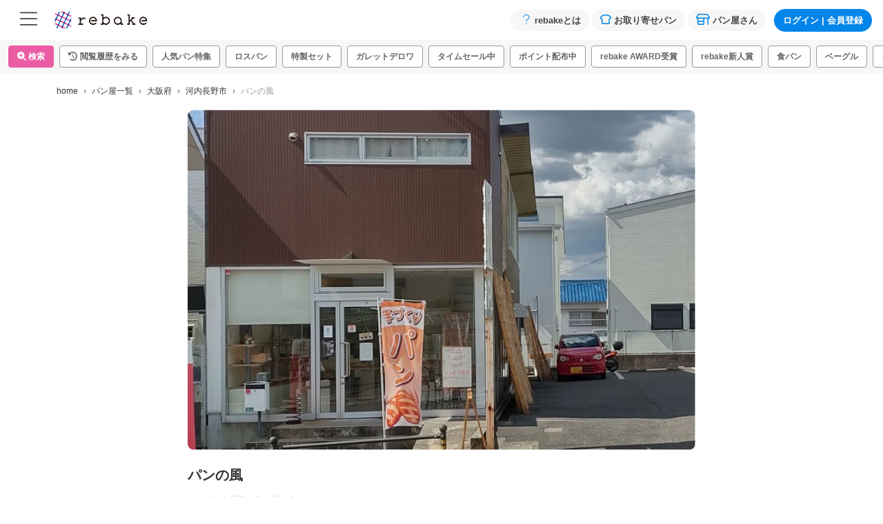

--- FILE ---
content_type: text/css
request_url: https://rebake.me/_nuxt/TheFooter.aa20a2d2.css
body_size: 1852
content:
.app_logo[data-v-99dad5a7]{border:1px solid #ddd;border-radius:5px}.app_downlod_banner[data-v-99dad5a7]{border-bottom:1px solid #ddd}.close_btn[data-v-99dad5a7]{padding:6px;position:absolute;right:2px;top:0;z-index:1}.nanairo2[data-v-3bc828f4]{animation:gradient-3bc828f4 80s ease infinite;background:linear-gradient(-45deg,#23a6d5,#23d5ab,#23a6d5,#23d5ab);background-size:400% 400%}@keyframes gradient-3bc828f4{0%{background-position:0 50%}50%{background-position:100% 50%}to{background-position:0 50%}}.coupon_banner a[data-v-0fb64e7a],.coupon_banner button[data-v-0fb64e7a]{color:#fff;line-height:1}.coupon_banner .coupon_banner_inner[data-v-0fb64e7a]{margin:0 auto;max-width:460px;padding:0 5px}.coupon_banner .coupon_banner_inner .coupon_btn[data-v-0fb64e7a]{border:2px solid #fff;border-radius:5px;color:#fff;font-size:11px;font-size:.6875rem;font-weight:700;line-height:1.1;padding:4px 0;text-align:center}.text_lead[data-v-0fb64e7a]{color:#fff;font-size:15px;font-size:.9375rem;font-weight:700;line-height:1;padding-right:10px}@media (min-width:768px){.text_lead[data-v-0fb64e7a]{font-size:18px;font-size:1.125rem}}.text_description[data-v-0fb64e7a]{color:#fff;font-size:10px;font-size:.625rem;line-height:1;padding-right:10px;padding-top:4px}@media (min-width:768px){.text_description[data-v-0fb64e7a]{font-size:11px;font-size:.6875rem}}.nanairo2[data-v-0fb64e7a]{animation:gradient-0fb64e7a 80s ease infinite;background:linear-gradient(-45deg,#f99fe1,#ffc86d,#f99fe1,#ffc86d);background-size:400% 400%}@keyframes gradient-0fb64e7a{0%{background-position:0 50%}50%{background-position:100% 50%}to{background-position:0 50%}}.sns_head[data-v-a66fa1e0]{color:#333}.sns_head .t[data-v-a66fa1e0]{font-size:14px;font-weight:700;padding-bottom:10px}.sns_head .d[data-v-a66fa1e0]{font-size:11px;line-height:1.3;padding-bottom:5px}ul.sns li[data-v-a66fa1e0]{border-right:0;display:inline-block;font-size:30px;padding:0 5px}ul.sns li img[data-v-a66fa1e0]{width:40px}ul.sns li img.x[data-v-a66fa1e0]{width:34px}.sns_campain[data-v-a66fa1e0]{font-size:12px;padding:10px 0}.sns_campain .i-line[data-v-a66fa1e0]{color:#06c755}.sns_campain a[data-v-a66fa1e0]{color:#666}.sns_campain .pink_underline[data-v-a66fa1e0]{border-bottom:2px solid hsla(0,79%,85%,.863);padding-bottom:3px}.list-group[data-v-2b7ad548]{border-radius:0}.list-group .list-group-item[data-v-2b7ad548]{border-left:0;border-right:0}.list-group .list-group-item.head[data-v-2b7ad548]{background-color:#f8f8f8;color:#a0a0a0}.shortcut[data-v-2b7ad548]{background:#f7f7f7}.offcanvas{background-color:#f7f7f7!important}.offcanvas-body{padding:0!important}.sidebar_tabs .nav-tabs{border:0}.sidebar_tabs .nav-tabs.hide_tab{display:none}.sidebar_tabs .nav-tabs .nav-item{background:#ddd;border-radius:0}.sidebar_tabs .nav-tabs .nav-item .nav-link{align-items:center;border:0;border-radius:0;color:#444;display:flex;flex-wrap:wrap;font-size:13px;font-weight:700;justify-content:center;min-height:40px;position:relative}.notification_badge{left:60%;padding:.4em .8em;position:absolute}.header_l[data-v-a0e5067a],.header_r[data-v-a0e5067a]{width:86px}.logo[data-v-a0e5067a]{line-height:1}.logo[data-v-a0e5067a],.logo img[data-v-a0e5067a]{height:100%}@media (max-width:320px){.logo img[data-v-a0e5067a]{height:42px;position:relative;top:50%;transform:translateY(-50%)}}.nav-bar_sp[data-v-a0e5067a]{height:50px}.nav-bar-c[data-v-a0e5067a]{padding-top:12px;text-align:center}.nav-bar-r[data-v-a0e5067a]{text-align:right}.header_buttongroup .btn[data-v-a0e5067a]{color:#666;font-size:28px;font-size:1.75rem}.my_thumb_sp[data-v-a0e5067a]{align-items:center;display:flex;justify-content:center;position:relative}@media (min-width:992px){.my_thumb_sp[data-v-a0e5067a]{display:none}}.my_thumb_sp img[data-v-a0e5067a]{border:2px solid #fff;border-radius:50%;display:block;height:31px;margin:0 auto;-o-object-fit:cover;object-fit:cover;width:31px}.my_thumb_sp img.standard[data-v-a0e5067a]{border:2px solid #ddd}.my_thumb_sp img.vip[data-v-a0e5067a]{border:2px solid #0085ea}.my_thumb_sp img.silver[data-v-a0e5067a]{border:2px solid silver}.my_thumb_sp img.gold[data-v-a0e5067a]{border:2px solid #e7b950}.my_thumb_sp .xs_btn[data-v-a0e5067a]{font-size:10px;font-size:.625rem;line-height:1.1;transform:scale(.9)}.stamp_rally_flag[data-v-a0e5067a]{pointer-events:none;position:absolute;right:-3px;top:3px;z-index:10}.stamp_rally_flag img[data-v-a0e5067a]{border:1px solid #fff;height:19px;width:19px}.header_favoritebtn[data-v-a0e5067a]{align-items:center;background:#f7f7f7;border-radius:50%;display:flex;height:32px;justify-content:center;width:32px}.header_favoritebtn .heart[data-v-a0e5067a]{margin-top:2px}.beginner_mark[data-v-a0e5067a]{align-items:center;display:flex;justify-content:center}@media (min-width:992px){.beginner_mark[data-v-a0e5067a]{display:none}}.beginner_mark img[data-v-a0e5067a]{width:22px}.unread_notification[data-v-a0e5067a]:after{background:#ed4956;border-radius:50%;content:"";display:block;height:10px;position:absolute;right:10px;top:10px;width:10px}[data-v-a0e5067a] .mh-none{max-height:inherit}[data-v-a0e5067a] .btn .btn-content{display:block}.logo[data-v-3016aebd]{height:50px}.logo img[data-v-3016aebd]{height:100%}.pwa_back[data-v-3016aebd]{color:#666;font-size:24px;font-size:1.5rem;line-height:1}[data-v-3016aebd] .header_gnav_trigger{color:#444;font-size:28px;font-size:1.75rem;line-height:1}[data-v-3016aebd] .header_gnav_items{background:#f7f7f7;border:none;color:#444;font-size:13px;font-size:.8125rem;font-weight:700}[data-v-3016aebd] .header_gnav_items svg{color:#0085ea;font-size:16px;font-size:1rem}[data-v-3016aebd] .header_gnav_items svg[data-icon=question]{width:1.5rem}.header_buttongroup .btn[data-v-3016aebd]{color:#666;font-size:28px;font-size:1.75rem}.my_thumb[data-v-3016aebd]{display:inline-block;position:relative;vertical-align:middle}.my_thumb img[data-v-3016aebd]{border:2px solid #fff;border-radius:50%;display:block;height:24px;margin:0 auto;-o-object-fit:cover;object-fit:cover;width:24px}.my_thumb img.vip[data-v-3016aebd]{border:2px solid #0085ea}.my_thumb img.silver[data-v-3016aebd]{border:2px solid silver}.my_thumb img.gold[data-v-3016aebd]{border:2px solid #e7b950}.my_thumb p[data-v-3016aebd]{font-size:10px;font-size:.625rem;margin-top:-8px;transform:scale(.8)}.my_thumb p span[data-v-3016aebd]{background-color:#0085ea;border-radius:10px;color:#fff;padding:2px 4px}.stamp_rally_flag[data-v-3016aebd]{pointer-events:none;position:absolute;right:-8px;top:-8px;z-index:10}.stamp_rally_flag img[data-v-3016aebd]{border:1px solid #fff;height:18px;width:18px}.header_favoritebtn[data-v-3016aebd]{align-items:center;background:#f7f7f7;border-radius:50%;display:flex;height:32px;justify-content:center;width:32px}.unread_notification[data-v-3016aebd]:after{background:#ed4956;border-radius:50%;content:"";display:block;height:10px;position:absolute;right:2px;top:0;width:10px}[data-v-3016aebd] .mh-none{max-height:inherit}header[data-v-45ebbb65]{left:0;position:sticky;right:0;top:0;transform:translateY(0);z-index:1035}header[data-v-45ebbb65],header.is-hide[data-v-45ebbb65]{transition:transform .5s ease}header.is-hide[data-v-45ebbb65]{transform:translateY(-100%)}.nav-bar[data-v-45ebbb65]{background-color:#fff;overflow:hidden}.footer_feature[data-v-5b577367]{border-top:1px solid #f3f3f3}footer[data-v-4833b87b]{background:#f7f7f7;border-top:1px solid #e0e0e0;padding-bottom:60px}footer h1[data-v-4833b87b]{color:#999;font-size:11px;font-weight:400;text-align:center}footer a[data-v-4833b87b]{color:#444;font-size:11px;font-size:.6875rem;line-height:1.2;padding:.75rem 1rem}@media (min-width:768px){footer a[data-v-4833b87b]{padding:1rem}}@media (min-width:992px){footer a[data-v-4833b87b]{padding:.5rem 1rem;white-space:nowrap}}footer a svg[data-v-4833b87b]{font-size:11px;font-size:.6875rem}@media (min-width:992px){.footer_container[data-v-4833b87b]{border-bottom:1px solid #e0e0e0;display:flex;justify-content:space-between;margin:0 auto;max-width:1140px;padding:1.5rem 0}.footer_col_l[data-v-4833b87b]{display:flex}.footer_col_r[data-v-4833b87b]{margin-right:1.5rem;max-width:400px}}.subnav[data-v-4833b87b]{border-bottom:1px solid #e0e0e0;display:flex;flex-wrap:wrap}@media (min-width:992px){.subnav[data-v-4833b87b]{border-bottom:none;display:block}}.subnav ul[data-v-4833b87b]{width:50%}@media (min-width:992px){.subnav ul[data-v-4833b87b]{width:100%}}.gnav[data-v-4833b87b]{display:flex;flex-wrap:wrap}@media (min-width:992px){.gnav[data-v-4833b87b]{display:block;width:50%}}.gnav li[data-v-4833b87b]{border-bottom:1px solid #e0e0e0;width:50%}.gnav li[data-v-4833b87b]:nth-child(2n){border-left:1px solid #e0e0e0}@media (min-width:992px){.gnav li[data-v-4833b87b]{width:50%}.gnav li[data-v-4833b87b],.gnav li+li[data-v-4833b87b]{border:none}.gnav li[data-v-4833b87b]:nth-child(2n){border-left:none}}.gnav a[data-v-4833b87b]{align-items:center;display:flex;font-weight:600;justify-content:space-between}@media (max-width:767.98px){.gnav a[data-v-4833b87b]{padding:1rem}}@media (min-width:992px){.sns[data-v-4833b87b]{background:#fff;border-radius:.625rem;padding:.5rem 2rem}}


--- FILE ---
content_type: text/css
request_url: https://rebake.me/_nuxt/TheNotifications.7eafa093.css
body_size: 101
content:
.notification_lists>.list-group-item[data-v-0b19776c]{border-top:0}.notification_list[data-v-0b19776c]{padding-left:.8rem;padding-right:.8rem}.notification_image[data-v-0b19776c]{aspect-ratio:4/3;flex-shrink:0;height:auto;width:3rem}


--- FILE ---
content_type: text/css
request_url: https://rebake.me/_nuxt/_shop_id_.df8e651d.css
body_size: 538
content:
.sns_row[data-v-80a4e32c]{align-items:center;display:flex;justify-content:center}.sns_row .sns[data-v-80a4e32c]{font-size:50px;font-size:3.125rem;padding:0 10px}.sns_row .x a[data-v-80a4e32c]{color:#000}.sns_row .facebook a[data-v-80a4e32c]{color:#3b5998}.sns_row .c_line svg[data-v-80a4e32c]{width:44px}.sns_row .c_line a[data-v-80a4e32c]{color:#1dcd00}.sns_row .copy[data-v-80a4e32c]{align-items:center;background:#e0e0e0;border-radius:8px;color:#666;display:flex;flex-direction:column;height:44px;justify-content:center;margin:0 10px;padding:12px 0 8px;width:44px}.sns_row .copy_text[data-v-80a4e32c]{display:block;font-size:10px;transform:scale(.7);white-space:pre}


--- FILE ---
content_type: text/javascript
request_url: https://rebake.me/_nuxt/ShopSection.vue.6e8c81f0.js
body_size: 500
content:
import{d as m,O as d,i as p,e as s,f as o,p as a,F as n,g as u,l,s as f}from"./entry.614e33e7.js";console.debug=function(){};const _={key:0},g={class:"f18"},h={key:0,class:"img_box mb-4"},b={class:"f14 lh18"},B=m({__name:"ShopSection",props:{title:{default:""},text:{default:""},image:{default:null},imageUrl:{default:""}},setup(i){const t=i,r=d(()=>!!t.title&&!!t.text);return(e,k)=>{const c=f;return p(r)?(s(),o("section",_,[a("h3",g,n(e.title),1),e.image?(s(),o("div",h,[u(c,{src:e.$imageUrlWithDomain(e.imageUrl),"blank-color":"#f4f4f4",lazy:""},null,8,["src"])])):l("",!0),a("pre",b,n(e.text),1)])):l("",!0)}}});export{B as _};


--- FILE ---
content_type: text/javascript
request_url: https://rebake.me/_nuxt/scrollStore.6597a2c1.js
body_size: 325
content:
import{az as o}from"./entry.614e33e7.js";console.debug=function(){};const l=o("scroll",{state:()=>({isHeaderVisible:!0,isScrollToTop:!1,scrollY:0}),actions:{getScrollY(){window.addEventListener("scroll",()=>{this.scrollY>window.scrollY?this.isScrollToTop=!0:this.isScrollToTop=!1,this.scrollY=window.scrollY})},onToggleHeader(){this.scrollY>100&&!this.isScrollToTop&&(this.isHeaderVisible=!1),this.isScrollToTop&&(this.isHeaderVisible=!0)}}});export{l as u};


--- FILE ---
content_type: text/javascript
request_url: https://rebake.me/_nuxt/GlobalNavigationItem.vue.3a36e608.js
body_size: 1117
content:
import{d as C,D as I,L as R,O as h,c as N,i as _,e as o,f as m,G as q,J as z,Q as x,j as u,h as b,g as A,p as d,l as f,E as S,t as J,C as O,q as Q,F as U,ax as K}from"./entry.614e33e7.js";import{u as w}from"./globalNavigationStore.cab1878c.js";console.debug=function(){};const P={key:0},W=["innerHTML"],X=C({__name:"MypageShortcutButton",props:{typ:{}},setup(l){const r=w(),e=I(),{isApp:p}=R(e),i=l,c={name:"top",title:"マイページ",link:"/mypages",icon:"house-user",icon_type:"fal"},t={name:"payment",title:"取引一覧",link:"/mypages/payments",icon:"bread-loaf",icon_type:"fal"},s={name:"favorite",title:"いいね！(通知)",link:"/mypages/favorites",icon:"heart",icon_type:"fal"},a={name:"stamp_rally",title:"スタンプラリー",link:"/mypages/stamp_rally",icon:"flag-alt",icon_type:"fal"},y={name:"point",title:"ポイント",link:"/mypages/points",icon:"parking-circle",icon_type:"fal"},g={name:"profile",title:"プロフィール",link:"/mypages/profile",icon:"user-circle",icon_type:"fal"},k={name:"delivery_address",title:"配送先住所",link:"/mypages/delivery_addresses",icon:"truck",icon_type:"fal"},B={name:"card",title:"カード",link:"/mypages/cards",icon:"credit-card",icon_type:"fal"},G={name:"fire",title:"パンの温め方",link:"/blogs/hashtag/温め方",icon:"fire-alt",icon_type:"fal"},L=[c,t,s,a],T=[t,s,a,y,g,k,B,G],M=[t,a,y,g,k,B],$=[c,t,s,a],V=[c,t,a],D=h(()=>i.typ==="top"?e.isApp?M:T:i.typ==="menu"?e.isApp?V:$:L),j=v=>{S(v),r.hideGlobalNavigation()},E=h(()=>e.isApp&&i.typ==="default");return(v,Z)=>{const F=N("font-awesome-icon"),H=J;return _(E)?f("",!0):(o(),m("ul",P,[(o(!0),m(q,null,z(_(D),n=>(o(),m("li",{key:n.name,class:x([`li_${n.name}`,{isApp:_(p)}])},[n.name!=="blank"?(o(),u(H,{key:0,class:"cursor_pointer",onClick:ee=>j(n.link)},{default:b(()=>[A(F,{icon:[n.icon_type,n.icon],class:x(`icon_${n.name}`)},null,8,["icon","class"]),d("p",{innerHTML:n.title},null,8,W)]),_:2},1032,["onClick"])):f("",!0)],2))),128))]))}}});const oe=O(X,[["__scopeId","data-v-e7d99fdc"]]),Y={class:"lead"},se=C({__name:"GlobalNavigationItem",props:{title:{},url:{},type:{},icon:{}},setup(l){const r=w(),e=l,p=()=>{S(e.url),r.hideGlobalNavigation()};return(i,c)=>{const t=N("font-awesome-icon"),s=K;return o(),u(s,{class:"small d-flex justify-content-between align-items-center fw-bold border-start-0 border-end-0 cursor_pointer",onClick:p},{default:b(()=>[d("span",null,[e.type&&e.icon?(o(),u(t,{key:0,icon:[e.type,e.icon],class:"me-2 text-secondary"},null,8,["icon"])):f("",!0),Q(" "+U(e.title),1)]),d("span",Y,[A(t,{class:"fa-xs",icon:["far","angle-right"]})])]),_:1})}}});export{oe as _,se as a};


--- FILE ---
content_type: text/javascript
request_url: https://rebake.me/_nuxt/ShopFaceImage.vue.8271d3d9.js
body_size: 410
content:
import{d as r,O as i,e as c,j as p,i as l,Q as m,as as t}from"./entry.614e33e7.js";console.debug=function(){};const f=r({__name:"ShopFaceImage",props:{shop:{},size:{default:"46"},space:{default:""}},setup(s){const a=s,o=i(()=>a.shop.face_image_url&&!a.shop.face_image_url.includes("public-image/noimage.png")?a.shop.face_image_url:a.shop.main_image_url);return(e,u)=>{const n=t;return c(),p(n,{src:e.$imageUrlWithDomain(l(o)??""),alt:e.shop.name,size:e.size,class:m(e.space),variant:""},null,8,["src","alt","size","class"])}}});export{f as _};


--- FILE ---
content_type: text/javascript
request_url: https://rebake.me/_nuxt/SharedLoading.aa1fe8f1.js
body_size: 241
content:
import{d as a,e as _,f as o,g as s,a2 as t,C as c}from"./entry.614e33e7.js";console.debug=function(){};const r={class:"wrap"},p=a({__name:"SharedLoading",props:{variant:{default:"gray-300"}},setup(d){return(e,i)=>{const n=t;return _(),o("div",r,[s(n,{class:"spinner",variant:e.variant},null,8,["variant"])])}}});const u=c(p,[["__scopeId","data-v-c6539351"]]);export{u as _};


--- FILE ---
content_type: text/javascript
request_url: https://rebake.me/_nuxt/ShopAward.86bcd530.js
body_size: 598
content:
import{d as y,c as g,e as t,f as p,J as k,G as i,j as w,h as f,p as d,g as _,F as n,l as c,i as S,m,t as I,C as x}from"./entry.614e33e7.js";console.debug=function(){};const B={class:"award"},v={key:0,class:"award card_type"},C=y({__name:"ShopAward",props:{shop_id:{},type:{}},setup(u){const o=m(),s=u,h=[{shop_ids:o.public.award25ShopId,title:"2025",blog_id:1337,type:"award"},{shop_ids:o.public.rookie25BShopId,title:"2025秋",blog_id:1302,type:"rookie"},{shop_ids:o.public.rookie25ShopId,title:"2025春",blog_id:1203,type:"rookie"},{shop_ids:o.public.award24ShopId,title:"2024",blog_id:1155,type:"award"},{shop_ids:o.public.rookie24BShopId,title:"2024秋",blog_id:1105,type:"rookie"},{shop_ids:o.public.rookie24ShopId,title:"2024春",blog_id:1028,type:"rookie"},{shop_ids:o.public.award23ShopId,title:"2023",blog_id:954,type:"award"},{shop_ids:o.public.rookie23BShopId,title:"2023秋",blog_id:917,type:"rookie"},{shop_ids:o.public.rookie23ShopId,title:"2023春",blog_id:790,type:"rookie"},{shop_ids:o.public.award22ShopId,title:"2022",blog_id:646,type:"award"},{shop_ids:o.public.award21ShopId,title:"2021",blog_id:285,type:"award"},{shop_ids:o.public.supporterShopId,title:"サポーター",blog_id:986,type:"supporter"}].filter(a=>a.shop_ids.includes(s.shop_id));return(a,V)=>{const r=g("font-awesome-icon"),b=I;return t(!0),p(i,null,k(S(h),(e,l)=>(t(),p(i,{key:l},[s.type=="page"?(t(),w(b,{key:0,to:`/blogs/news/${e.blog_id}`},{default:f(()=>[d("div",B,[_(r,{class:"f17 cursor_pointer",icon:["fal",e.type==="award"?"crown":e.type==="rookie"?"medal":"book-heart"]},null,8,["icon"]),d("p",null,n(e.title),1)])]),_:2},1032,["to"])):s.type=="card"&&e.type!=="supporter"?(t(),p(i,{key:1},[l<3?(t(),p("div",v,[_(r,{class:"f17 cursor_pointer",icon:["fal",e.type==="award"?"crown":"medal"]},null,8,["icon"]),d("p",null,n(e.title),1)])):c("",!0)],64)):c("",!0)],64))),128)}}});const F=x(C,[["__scopeId","data-v-5dfcded2"]]);export{F as _};


--- FILE ---
content_type: text/javascript
request_url: https://rebake.me/_nuxt/TheNotifications.3f6e3c7b.js
body_size: 1612
content:
import{d as D,K as E,L as F,D as V,r as j,c as z,i as w,e as a,j as p,h as k,f as u,G as d,J as P,l as g,p as s,Q as b,F as r,g as W,E as H,as as J,ax as K,aw as Q,z as R,A as q,C as M}from"./entry.614e33e7.js";import{u as O}from"./globalNavigationStore.cab1878c.js";console.debug=function(){};const X=l=>(R("data-v-0b19776c"),l=l(),q(),l),Y={class:"w-100 d-flex align-items-center justify-content-between"},Z={class:"me-2"},ee={class:"f12 lh12"},te={class:"f12 lh12"},se={class:"f12 lh12"},ae={class:"f11 text-gray-500"},re={class:"lead"},oe=X(()=>s("p",{class:"f13 text-gray-500"},"通知はありません",-1)),ne=D({__name:"TheNotifications",props:{isApp:{type:Boolean,default:!1}},setup(l){const x=E(),{notifications:I}=F(x),$=O(),A=V(),L=l,y=j(I),h=e=>{switch(e){case"release_alert":return"購入制限が一時的に解除されました";case"restock_notification":return"再入荷のお知らせ";case"payment_delivered":return"パンが発送されました";case"payment_chat":return"パン屋さんからメッセージが届きました";case"shop_coupon_grant":return"パン屋さんから特別クーポンが届きました";case"discount":return"期間限定セールを開始しました";case"newly_evaluation":return"いいね！商品の感想がアップされました";default:return""}},B=e=>{var m,_,i,t,c;const o=["release_alert","restock_notification","payment_delivered","discount","newly_evaluation"],n=["payment_chat","shop_coupon_grant"];if(o.includes(e.category)&&((m=e.item)!=null&&m.main_image_url))return e.item.main_image_url;if(n.includes(e.category)&&((_=e.payment)!=null&&_.shop)){if((i=e.payment.shop)!=null&&i.face_image_url&&!((t=e.payment.shop)!=null&&t.face_image_url.includes("public-image/noimage.png")))return e.payment.shop.face_image_url;if((c=e.payment.shop)!=null&&c.main_image_url)return e.payment.shop.main_image_url}return""},G=e=>{const o=["release_alert","restock_notification","discount"],n=["payment_delivered","payment_chat"];return o.includes(e.category)&&e.item?`/items/${e.item.id}?frm=notification`:n.includes(e.category)&&e.payment?`/mypages/payments/${e.payment.id}?frm=notification`:f(e.category)&&e.coupon?`/coupon?code=${e.coupon.code}&frm=notification`:v(e.category)?"/mypages/points":T(e.category)&&e.item?`/items/${e.item.id}#ref_evaluations`:"/"},v=e=>e==="point_grant",f=e=>e==="shop_coupon_grant",T=e=>e==="newly_evaluation",U=e=>{const o=G(e);L.isApp||A.isApp?window.flutter_inappwebview&&window.flutter_inappwebview.callHandler("popItemWidget",o):H(o),$.hideGlobalNavigation()};return(e,o)=>{const n=J,m=z("font-awesome-icon"),_=K,i=Q;return w(y)?(a(),p(i,{key:0,class:"notification_lists"},{default:k(()=>[(a(!0),u(d,null,P(w(y),t=>(a(),p(_,{key:t.id,class:"d-flex align-items-start f13 cursor_pointer notification_list",onClick:c=>U(t)},{default:k(()=>{var c,N,C,S;return[t.item||f(t.category)?(a(),p(n,{key:0,src:e.$imageUrlWithDomain(B(t)),alt:h(t.category),rounded:"sm",variant:"gray-400",class:"notification_image me-2"},null,8,["src","alt"])):v(t.category)?(a(),p(n,{key:1,src:"/images/icon/icon_point.png",alt:"ポイント付与",variant:"gray-400",class:"me-2"})):g("",!0),s("div",Y,[s("div",Z,[t.item?(a(),u(d,{key:0},[s("div",{class:b({"fw-bold":!t.read})},r(h(t.category)),3),s("div",ee,r(t.item.shop.name)+" | "+r(t.item.title),1)],64)):v(t.category)?(a(),u(d,{key:1},[s("div",{class:b({"fw-bold":!t.read})},r((c=t.point)==null?void 0:c.amount)+"ポイントが付与されました ",3),s("div",te,r((N=t.point)==null?void 0:N.comment),1)],64)):f(t.category)?(a(),u(d,{key:2},[s("div",{class:b({"fw-bold":!t.read})},r(h(t.category)),3),s("div",se,r((S=(C=t.payment)==null?void 0:C.shop)==null?void 0:S.name),1)],64)):g("",!0),s("div",ae,r(e.$relativeDateFromNow(t.created_at)),1)]),s("span",re,[W(m,{class:"text-secondary2",icon:["far","angle-right"]})])])]}),_:2},1032,["onClick"]))),128)),w(y).length===0?(a(),p(_,{key:0},{default:k(()=>[oe]),_:1})):g("",!0)]),_:1})):g("",!0)}}});const _e=M(ne,[["__scopeId","data-v-0b19776c"]]);export{_e as _};


--- FILE ---
content_type: text/javascript
request_url: https://rebake.me/_nuxt/ItemTypeBadge.d814ce23.js
body_size: 428
content:
import{d as p,O as t,e as r,j as i,h as d,q as l,F as u,i as a,Q as m,B as f,aa as x,C as y}from"./entry.614e33e7.js";console.debug=function(){};const g=p({__name:"ItemTypeBadge",props:{loss:{},fontSize:{default:""}},setup(o){const{$isLoss:s}=f(),e=o,n=t(()=>s(e.loss)?"ロスパン":"特製セット"),_=t(()=>s(e.loss)?"primary":"secondary");return(v,B)=>{const c=x;return r(),i(c,{class:m([e.fontSize,"me-1"]),variant:a(_),pill:""},{default:d(()=>[l(u(a(n)),1)]),_:1},8,["class","variant"])}}});const C=y(g,[["__scopeId","data-v-2d0a7f41"]]);export{C as _};


--- FILE ---
content_type: text/javascript
request_url: https://rebake.me/_nuxt/TheFooter.b660aa1e.js
body_size: 7477
content:
import{d as S,D as j,L as w,O as I,c as D,i as s,e as l,f as v,p as t,g as e,X as $e,l as k,a8 as P,s as z,z as G,A as E,C as q,K as R,j as b,h as n,q as c,t as O,F as Z,G as H,I as Q,_ as K,r as Ce,o as ae,U as Se,aP as Ne,y as X,E as le,P as ce,ax as Ie,aw as Ae,k as qe,an as Te,aa as Le,ao as He,cF as Be,a9 as De,Q as M,cG as Ge,u as _e,a7 as Ee,n as ee,B as Pe,a6 as Ue,J as Me,cH as je}from"./entry.614e33e7.js";import{u as U}from"./cookie.b1f256ca.js";import{u as Y}from"./globalNavigationStore.cab1878c.js";import{a as ze,_ as Re}from"./GlobalNavigationItem.vue.3a36e608.js";import{_ as Fe}from"./TheNotifications.3f6e3c7b.js";import{_ as Ve}from"./SharedImportantNotificationList.be94bb1f.js";import{_ as Oe}from"./HeaderSearchAndTags.vue.a57d1760.js";import{_ as Xe}from"./BannerImage.vue.55ef1ce9.js";console.debug=function(){};const ie=a=>(G("data-v-99dad5a7"),a=a(),E(),a),Ye=["href"],Qe={class:"d-flex align-items-center gap-2"},Ke=ie(()=>t("div",{class:"f14"},[t("span",null,"rebake"),t("br"),t("span",{class:"f10"},"アプリを無料でダウンロード")],-1)),We=ie(()=>t("div",{class:"f17 text-secondary pt-1 pe-1"},"ダウンロード",-1)),Je={class:"close_btn"},Ze=S({__name:"HeaderAppDownload",setup(a){const o=j(),{isIos:_,isAndroid:i}=w(o),p=I(()=>U("cookie_app_download_banner").value!=="hide"),m=()=>{const g=U("cookie_app_download_banner",{expires:P(new Date).add(3,"day").toDate()});g.value="hide"},f=I(()=>_.value?"https://apps.apple.com/app/rebake/id6478384173":i.value?"https://play.google.com/store/apps/details?id=life.quagga.rebake":"/");return(g,r)=>{const d=z,h=D("font-awesome-icon");return s(p)?(l(),v("a",{key:0,class:"py-2 ps-3 pe-4 d-flex align-items-center justify-content-between bg-gray-100 lh10 app_downlod_banner",href:s(f),target:"_blank"},[t("div",Qe,[e(d,{class:"app_logo me-1",src:"/logo.svg",alt:"rebake",width:"26",lazy:""}),Ke]),We,t("div",Je,[e(h,{icon:["fal","circle-xmark"],class:"f13",onClick:$e(m,["prevent"])},null,8,["onClick"])])],8,Ye)):k("",!0)}}});const et=q(Ze,[["__scopeId","data-v-99dad5a7"]]),tt={class:"coupon_banner nanairo2"},ot={class:"coupon_banner_inner text-center py-2 fw-bold"},nt=S({__name:"HeaderCouponByCouponCodeParam",props:{couponCode:{}},setup(a){const o=R(),{isLoggedIn:_}=w(o),i=a;return(p,m)=>{const f=O;return l(),v("div",tt,[t("div",ot,[s(_)?(l(),b(f,{key:0,to:`/coupon?code=${i.couponCode}`,class:"d-block text_underline text-white f13"},{default:n(()=>[c(" 特別クーポンはこちら ")]),_:1},8,["to"])):(l(),b(f,{key:1,to:"/users/sign_up",class:"d-block text_underline text-white f13"},{default:n(()=>[c(" 特別クーポンを取得して会員登録する ")]),_:1}))])])}}});const st=q(nt,[["__scopeId","data-v-3bc828f4"]]),re=a=>(G("data-v-0fb64e7a"),a=a(),E(),a),at={class:"coupon_banner nanairo2"},lt={class:"coupon_banner_inner"},ct={class:"text_lead"},_t={class:"text_description"},it={key:0,class:"coupon_btn"},rt=re(()=>t("br",null,null,-1)),dt={key:0,class:"coupon_btn"},ut=re(()=>t("br",null,null,-1)),pt={key:1,class:"coupon_btn"},ft=S({__name:"HeaderCoupon",props:{coupon:{},status:{}},setup(a){const o=a,_=I(()=>o.status==="unacquired"?o.coupon.description_url?o.coupon.description_url:`/coupon/?code=${o.coupon.code}`:o.coupon.link_url?`${o.coupon.link_url}&frm=fead_after`:"/mypages?frm=fead_after");return(i,p)=>{const m=Q,f=K,g=O;return l(),v("div",at,[t("div",lt,[e(g,{to:s(_),class:"d-block"},{default:n(()=>[e(f,{"no-gutters":"",class:"align-items-center px-3"},{default:n(()=>[e(m,{cols:"9",class:"py-2 px-0"},{default:n(()=>[t("p",ct,Z(o.coupon.banner_text1),1),t("p",_t,Z(o.coupon.banner_text2),1)]),_:1}),e(m,{cols:"3",class:"py-1 px-0 pe-md-2 text-end"},{default:n(()=>[i.status==="unacquired"?(l(),v("div",it,[c("取得は"),rt,c("こちら")])):(l(),v(H,{key:1},[i.coupon.link_url?(l(),v("div",dt,[c("＼今日まで／"),ut,c("対象はこちら")])):(l(),v("div",pt,"＼今日まで／"))],64))]),_:1})]),_:1})]),_:1},8,["to"])])])}}});const mt=q(ft,[["__scopeId","data-v-0fb64e7a"]]),gt=S({name:"ClientOnly",inheritAttrs:!1,props:["fallback","placeholder","placeholderTag","fallbackTag"],setup(a,{slots:o,attrs:_}){const i=Ce(!1);return ae(()=>{i.value=!0}),p=>{var r;if(i.value)return(r=o.default)==null?void 0:r.call(o);const m=o.fallback||o.placeholder;if(m)return m();const f=p.fallback||p.placeholder||"",g=p.fallbackTag||p.placeholderTag||"span";return v(g,_,f)}}}),de=()=>{const a=()=>window.matchMedia("(display-mode: standalone)").matches,o=Se({isPwa:a()});return window.addEventListener("resize",()=>o.isPwa=a()),o},ue=S({__name:"PwaBackButton",setup(a){const o=de(),_=j(),i=()=>{Ne().back()};return(p,m)=>{const f=D("font-awesome-icon"),g=X,r=gt;return l(),b(r,null,{default:n(()=>[s(o).isPwa||s(_).isApp?(l(),b(g,{key:0,variant:"white",squared:"",class:"py-0 px-0 ps-3",onClick:i},{default:n(()=>[e(f,{class:"f22",icon:["fal","chevron-left"]})]),_:1})):k("",!0)]),_:1})}}}),ht={class:"pb-2"},bt=S({__name:"GlobalNavigationGuest",setup(a){const o=Y(),_=i=>{le(i),o.hideGlobalNavigation()};return(i,p)=>{const m=X,f=Q,g=K;return l(),v("div",ht,[e(g,{"no-gutters":""},{default:n(()=>[e(f,{class:"pe-1"},{default:n(()=>[e(m,{variant:"secondary",class:"d-block py-2 f13 fw-bold w-100",onClick:p[0]||(p[0]=r=>_("/users/sign_up"))},{default:n(()=>[c("新規会員登録")]),_:1})]),_:1}),e(f,{class:"ps-1"},{default:n(()=>[e(m,{variant:"outline-secondary",class:"d-block py-2 f13 fw-bold w-100",onClick:p[1]||(p[1]=r=>_("/users/sign_up"))},{default:n(()=>[c("ログイン")]),_:1})]),_:1})]),_:1})])}}});const yt={},te=a=>(G("data-v-a66fa1e0"),a=a(),E(),a),vt={class:"text-center"},kt=te(()=>t("div",{class:"sns_head"},[t("p",{class:"t"},"＼SNSでおすすめパンをご紹介／"),t("p",{class:"d"},[c(" 新着パン屋さんや今買える人気のパン屋さん、"),t("br",{class:"d-sm-none"}),c("パンについての豆知識を配信しています！ ")])],-1)),xt={class:"sns"},wt={target:"_blank",href:"https://lin.ee/b7EcfxF"},$t={target:"_blank",href:"https://www.instagram.com/rebake_bread/?hl=ja"},Ct={target:"_blank",href:"https://www.tiktok.com/@rebake_bread"},St={target:"_blank",href:"https://twitter.com/rebake20002031"},Nt={target:"_blank",href:"https://open.spotify.com/show/4PX6XEtXXUo3nYZoMPKmAY"},It={class:"sns_campain"},At={target:"_blank",href:"https://lin.ee/eACOQd8"},qt=te(()=>t("i",{class:"fab fa-line pr3 i-line"},null,-1)),Tt=te(()=>t("span",{class:"pink_underline"},"クーポンプレゼント中",-1));function Lt(a,o){const _=z,i=D("font-awesome-icon");return l(),v("div",vt,[kt,t("ul",xt,[t("li",null,[t("a",wt,[e(_,{src:"/images/sns/line.png",alt:"line",lazy:""})])]),t("li",null,[t("a",$t,[e(_,{src:"/images/sns/instagram.png",alt:"instagram",lazy:""})])]),t("li",null,[t("a",Ct,[e(_,{src:"/images/sns/tiktok.png",alt:"tiktok",lazy:""})])]),t("li",null,[t("a",St,[e(_,{class:"x",src:"/images/sns/x.png",alt:"x",lazy:""})])]),t("li",null,[t("a",Nt,[e(_,{src:"/images/sns/spotify.png",alt:"spotify",lazy:""})])])]),t("div",It,[t("a",At,[qt,e(i,{class:"me-1 text-line",icon:["fab","line"]}),c("LINEお友達登録で"),Tt,c("！")])])])}const pe=q(yt,[["render",Lt],["__scopeId","data-v-a66fa1e0"]]),Ht={class:"px-3 pt-3 py-2 bg-white"},Bt={class:"pb-2"},Dt={target:"_blank",href:"https://lin.ee/eACOQd8"},Gt={class:"lead"},Et=S({__name:"TheGlobalNavigation",setup(a){const o=R(),{user:_,isLoggedIn:i}=w(o),p=Y(),m=I(()=>{var r,d;return!i.value||((r=_==null?void 0:_.value)==null?void 0:r.grade)==="standard"||((d=_==null?void 0:_.value)==null?void 0:d.grade)==="vip"}),f=async()=>{await ce("/users/sign_out",{method:"DELETE",displayLoadingLayer:!0,body:{}}),window.location.href="/"},g=r=>{le(r),p.hideGlobalNavigation()};return(r,d)=>{const h=z,$=X,y=bt,u=ze,x=Ie,T=Re,N=D("font-awesome-icon"),A=pe,F=Ae;return l(),b(F,{class:"pb-5"},{default:n(()=>{var B;return[t("div",Ht,[t("div",Bt,[t("a",Dt,[e(h,{src:"/images/banner/line_coupon_banner.jpg",rounded:"",alt:"LINEお友達登録でクーポンプレゼント",lazy:""})])]),e($,{variant:"primary",class:"mb-2 py-2 f13 fw-bold d-block w-100",onClick:d[0]||(d[0]=L=>g("/about"))},{default:n(()=>[e(h,{src:"/images/base/beginner_white.png",alt:"",width:"16",class:"me-2"}),s(m)?(l(),v(H,{key:0},[c(" 初めての方へ ")],64)):(l(),v(H,{key:1},[c(" rebakeで何ができるの？ ")],64))]),_:1}),s(i)?k("",!0):(l(),b(y,{key:0}))]),e(u,{title:"ホーム",url:"/",type:"fal",icon:"home-lg-alt"}),e(x,{class:"py-2 f10 head"},{default:n(()=>[c("パンを探す")]),_:1}),e(u,{title:"パンセットから探す",url:"/items",type:"fal",icon:"bread-loaf"}),e(u,{title:"パン屋さんから探す",url:"/shops",type:"far",icon:"store"}),e(u,{title:"購入者のコメントから探す",url:"/evaluations",type:"fas",icon:"camera-retro"}),s(i)?(l(),v(H,{key:0},[e(x,{class:"py-2 f10 head"},{default:n(()=>[c("マイページメニュー")]),_:1}),e(x,{class:"shortcut pb-1"},{default:n(()=>[e(T,{typ:"menu"})]),_:1}),e(u,{title:"プロフィール・登録情報",url:"/mypages/profile",type:"fal",icon:"user-circle"}),e(u,{title:"発送先住所",url:"/mypages/delivery_addresses",type:"fal",icon:"truck"}),e(u,{title:"クレジットカード",url:"/mypages/cards",type:"fal",icon:"credit-card"}),e(u,{title:"ポイント",url:"/mypages/points",type:"fal",icon:"parking-circle"}),e(u,{title:"メール通知設定",url:"/mypages/notification_settings",type:"fal",icon:"envelope"}),s(o).isLoggedIn?(l(),b(u,{key:0,title:"友達紹介",url:"/mypages/introduction",type:"fal",icon:"hands-heart"})):k("",!0)],64)):k("",!0),e(x,{class:"py-2 f10 head"},{default:n(()=>[c("サービス")]),_:1}),e(u,{title:"rebakeとは",url:"/about",type:"fal",icon:"question"}),e(u,{title:"ロスパンとは",url:"/losspan",type:"fal",icon:"question"}),e(u,{title:"よくある質問・お問合せ",url:"/contact",type:"fal",icon:"question"}),e(u,{title:"rebakeマガジン",url:"/blogs",type:"fal",icon:"quote-right"}),e(u,{title:"パンの温め方",url:"/blogs/hashtag/温め方",type:"fal",icon:"fire-alt"}),e(u,{title:"クーポンコード",url:"/coupon",type:"fal",icon:"money-bill"}),s(i)&&((B=s(_))!=null&&B.has_real_shop_coupon)?(l(),b(u,{key:1,title:"店頭で使えるクーポン",url:"/real_shop_coupon",type:"fal",icon:"money-bill"})):k("",!0),s(i)?(l(),b(x,{key:2,class:"small d-flex justify-content-between align-items-center fw-bold",button:"",onClick:f},{default:n(()=>[c(" ログアウト "),t("span",Gt,[e(N,{class:"fa-xs",icon:["far","angle-right"]})])]),_:1})):k("",!0),s(o).isLoggedIn?k("",!0):(l(),v(H,{key:3},[e(x,{class:"py-2 f10 head"},{default:n(()=>[c("ユーザー")]),_:1}),e(u,{title:"会員登録・ログイン",url:"/users/sign_up",type:"fal",icon:"user-circle"})],64)),e(x,{class:"py-2 f10 head"},{default:n(()=>[c("SNSもやってます！")]),_:1}),e(x,{class:"mb-5 py-4"},{default:n(()=>[e(A)]),_:1})]}),_:1})}}});const Pt=q(Et,[["__scopeId","data-v-2b7ad548"]]),Ut=t("span",null,"通知",-1),Mt=S({__name:"TheHeaderSidebar",setup(a){const o=R(),{unreadNotificationsCount:_}=w(o),{isLoggedIn:i}=w(o),p=Y(),{isShowGlobalNavigation:m}=w(p),f=j(),g=async()=>{if(_){const{error:d}=await ce("/user/notifications/read",{method:"PUT"});d.value||o.fetchUser()}const r=De();r==null||r.trackEvent({event:"GTM_ClickNotificationTab"})};return(r,d)=>{const h=Pt,$=Te,y=Le,u=Fe,x=He,T=Be;return l(),b(T,{modelValue:s(m),"onUpdate:modelValue":d[0]||(d[0]=N=>qe(m)?m.value=N:null),onHidden:s(p).hideGlobalNavigation},{default:n(()=>[e(x,{justified:"",class:"sidebar_tabs","nav-class":{hide_tab:!s(i)||s(f).isApp}},{default:n(()=>[e($,{title:"メニュー"},{default:n(()=>[e(h)]),_:1}),s(o).isLoggedIn?(l(),b($,{key:0,onClick:g},{title:n(()=>[Ut,s(_)>0?(l(),b(y,{key:0,pill:"",variant:"notification",class:"notification_badge"},{default:n(()=>[c(Z(s(_)),1)]),_:1})):k("",!0)]),default:n(()=>[e(u)]),_:1})):k("",!0)]),_:1},8,["nav-class"])]),_:1},8,["modelValue","onHidden"])}}});const jt=a=>(G("data-v-a0e5067a"),a=a(),E(),a),zt={class:"nav-bar_sp no-gutters border-bottom d-flex justify-content-between"},Rt={class:"header_l flex-shrink-0 text-left"},Ft={class:"flex-grow-1 d-flex justify-content-center align-items-center"},Vt={class:"header_r flex-shrink-0 d-flex justify-content-end pe-1"},Ot={key:0,class:"stamp_rally_flag"},Xt=jt(()=>t("br",null,null,-1)),Yt={class:"header_favoritebtn"},Qt=S({__name:"TheHeaderMobile",props:{logoEventName:{default:""}},setup(a){const o=R(),{unreadNotificationsCount:_}=w(o),{user:i,isLoggedIn:p,stampRallyLap:m,stampRallyLapColor:f}=w(o),g=Y(),r=j(),d=a;return(h,$)=>{const y=ue,u=D("font-awesome-icon"),x=X,T=Mt,N=Ge,A=z,F=O;return l(),v("div",zt,[t("div",Rt,[e(N,{size:"lg",class:"header_buttongroup h-100 ps-1"},{default:n(()=>[e(y),e(x,{variant:"white",squared:"",class:M(["py-0 ps-3",{unread_notification:s(_)>0}]),"aria-label":"menu",onClick:s(g).toggleGlobalNavigation},{default:n(()=>[e(u,{icon:["fal","bars"]})]),_:1},8,["class","onClick"]),e(T)]),_:1})]),t("div",Ft,[e(F,{to:"/",class:"logo"},{default:n(()=>[e(A,{src:`/images/base/logo-header${d.logoEventName}.png`,alt:"rebake（リベイク）"},null,8,["src"])]),_:1})]),t("div",Vt,[e(N,{size:"lg"},{default:n(()=>[t("div",{class:M(["my_thumb_sp",{"me-2":s(r).isApp}])},[s(p)?(l(),v(H,{key:0},[s(m)>=2?(l(),v("div",Ot,[e(A,{src:`/images/base/stamprally${s(f)}.png`,alt:"","blank-color":"#f4f4f4"},null,8,["src"])])):k("",!0)],64)):k("",!0),s(o).isLoggedIn?(l(),b(x,{key:1,to:"/mypages",squared:"",variant:"white",class:"pe-1 ps-0"},{default:n(()=>{var B,L;return[e(A,{src:h.$imageUrlWithDomain(((B=s(i))==null?void 0:B.main_image_url)??""),alt:"マイページ",class:M((L=s(i))==null?void 0:L.grade)},null,8,["src","class"])]}),_:1})):(l(),b(x,{key:2,to:"/users/sign_up",variant:"secondary",class:"f10 lh12 px-2 me-2 xs_btn",size:"sm"},{default:n(()=>[c(" ログイン"),Xt,c("会員登録 ")]),_:1}))],2),s(p)&&!s(r).isApp?(l(),b(x,{key:0,to:"/mypages/favorites",squared:"",variant:"white",class:"py-2 ps-1 pe-0 me-2"},{default:n(()=>[t("span",Yt,[e(u,{class:"text-favorite f16 heart",icon:["fas","heart"]})])]),_:1})):k("",!0)]),_:1})])])}}});const Kt=q(Qt,[["__scopeId","data-v-a0e5067a"]]),Wt=a=>(G("data-v-3016aebd"),a=a(),E(),a),Jt={class:"py-1 d-none d-lg-flex w-100 justify-content-between"},Zt={class:"d-flex ps-3 align-items-center"},eo={class:"d-flex align-items-center py-0 pe-3 text-end"},to={class:"my_thumb ps-2 me-0"},oo={key:0,class:"stamp_rally_flag"},no=Wt(()=>t("span",{class:"px-1"},"|",-1)),so={class:"header_favoritebtn"},ao=S({__name:"TheHeaderPc",props:{logoEventName:{default:""}},setup(a){const o=R(),{unreadNotificationsCount:_}=w(o),{user:i,isLoggedIn:p,stampRallyLap:m,stampRallyLapColor:f}=w(o),g=Y(),r=a;return(d,h)=>{const $=ue,y=D("font-awesome-icon"),u=X,x=z,T=O;return l(),v("div",Jt,[t("div",Zt,[e($),e(u,{variant:"white",squared:"",class:M(["header_gnav_trigger py-0 pe-2 me-3 position-relative",{unread_notification:s(_)>0}]),onClick:s(g).toggleGlobalNavigation},{default:n(()=>[e(y,{icon:["fal","bars"]})]),_:1},8,["class","onClick"]),e(T,{to:"/",class:"logo d-block"},{default:n(()=>[e(x,{src:`/images/base/logo-header${r.logoEventName}-pc.png`,alt:"rebake（リベイク）"},null,8,["src"])]),_:1})]),t("div",eo,[e(u,{to:"/about",pill:"",class:"header_gnav_items me-1"},{default:n(()=>[e(y,{icon:["fal","question"]}),c("rebakeとは")]),_:1}),e(u,{to:"/items",pill:"",class:"header_gnav_items me-1"},{default:n(()=>[e(y,{icon:["far","bread-slice"],class:"pe-1"}),c("お取り寄せパン")]),_:1}),e(u,{to:"/shops",pill:"",class:"header_gnav_items me-1"},{default:n(()=>[e(y,{icon:["far","store-alt"],class:"pe-1"}),c("パン屋さん")]),_:1}),s(p)?(l(),b(u,{key:0,to:"/mypages",pill:"",variant:"white",class:"ms-2 ps-0 header_gnav_items"},{default:n(()=>{var N,A;return[t("div",to,[s(m)>=2?(l(),v("div",oo,[e(x,{src:`/images/base/stamprally${s(f)}.png`,alt:"","blank-color":"#f4f4f4"},null,8,["src"])])):k("",!0),e(x,{src:d.$imageUrlWithDomain(((N=s(i))==null?void 0:N.main_image_url)??""),alt:"マイページ",class:M((A=s(i))==null?void 0:A.grade)},null,8,["src","class"])]),c(" マイページ ")]}),_:1})):(l(),b(u,{key:1,to:"/users/sign_up",variant:"secondary",pill:"",class:"fw-bold f13 ms-2"},{default:n(()=>[c("ログイン"),no,c("会員登録")]),_:1})),s(p)?(l(),b(u,{key:2,to:"/mypages/favorites",squared:"",variant:"white",class:"ps-1 pe-0"},{default:n(()=>[t("span",so,[e(y,{class:"text-favorite",icon:["fas","heart"]})])]),_:1})):k("",!0)])])}}});const lo=q(ao,[["__scopeId","data-v-3016aebd"]]),co={class:"nav-bar"},V=2025,_o=S({__name:"TheHeader",props:{visible:{type:Boolean}},setup(a){const o=_e(),{$isBetween:_}=Pe(),i=Ee(),{headerCoupon:p,headerCouponStatus:m,importantNotifications:f}=w(i),g=R(),{isLoggedIn:r,userHeaderCoupon:d,userHeaderCouponStatus:h}=w(g),$=j(),{isApp:y,isIos:u,isAndroid:x}=w($),T=a;ae(()=>{N(),A(),F(),B()});const N=()=>{if(o.query.coupon_code&&!r.value){const C=U("cookie_coupon_code",{expires:P(new Date).add(1,"day").toDate()});C.value=o.query.coupon_code}},A=()=>{if(o.query.rd_code){const C=U("cookie_moshimo_affiliate",{expires:P(new Date).add(2,"hour").toDate()});C.value=o.query.rd_code}},F=()=>{if(o.query.xuid){const C=U("cookie_adtrack",{expires:P(new Date).add(2,"hour").toDate()});C.value=o.query.xuid}},B=()=>{if(o.query.sid&&o.query.ad_id&&o.query.client_id){const C=U("cookie_ad_leap_affiliate",{path:"/",expires:P(new Date).add(2,"hour").toDate()});C.value||(C.value=`${o.query.sid},${o.query.ad_id},${o.query.client_id}`)}},L=I(()=>r.value?d.value:p.value),oe=I(()=>r.value?h.value:m.value),fe=I(()=>{var J;const C=["mail_send"];return!(typeof o.name=="string"&&C.includes(o.name)||!L.value||oe.value==="usable"&&P(new Date).diff((J=L.value)==null?void 0:J.end_time,"day")!==0)}),me=I(()=>{const C=["mypages","mypages-payments-payment_id"];return typeof o.name=="string"?C.includes(o.name):!1}),ne=V+1,se=I(()=>_(`${V}-10-01`,`${V}-10-31`)?"-halloween":_(`${V}-11-15`,`${V}-12-25`)?"-xmas":_(`${ne}-01-01`,`${ne}-01-10`)?"-newyear":"");return(C,J)=>{const ge=et,he=st,be=mt,ye=Kt,ve=lo,ke=Ve,xe=Oe,we=ee;return l(),v("header",{class:M({"is-hide":!T.visible})},[t("div",co,[e(we,{fluid:"",class:"px-0"},{default:n(()=>[(s(u)||s(x))&&!s(y)?(l(),b(ge,{key:0})):k("",!0),s(o).query.coupon_code&&s(o).query.coupon_code_header!=="hidden"?(l(),b(he,{key:1,couponCode:s(o).query.coupon_code},null,8,["couponCode"])):s(L)&&s(fe)?(l(),b(be,{key:2,coupon:s(L),status:s(oe)},null,8,["coupon","status"])):k("",!0),s(y)?k("",!0):(l(),b(ye,{key:3,class:"d-flex d-lg-none",logoEventName:s(se)},null,8,["logoEventName"])),s(y)?k("",!0):(l(),b(ve,{key:4,class:"d-none d-lg-flex",logoEventName:s(se)},null,8,["logoEventName"])),s(f).length>0&&s(me)?(l(),b(ke,{key:5,blogs:s(f)},null,8,["blogs"])):k("",!0),s(y)?k("",!0):(l(),b(xe,{key:6}))]),_:1})])],2)}}});const Go=q(_o,[["__scopeId","data-v-45ebbb65"]]),io=a=>(G("data-v-5b577367"),a=a(),E(),a),ro=io(()=>t("p",{class:"pt-4 pt-md-5 pb-3 fw-bold text-center"}," ＼開催中の特集・キャンペーン／ ",-1)),uo=S({__name:"TheFootBanner",setup(a){const o=Ue(),{bannerLocations:_}=w(o),i=de(),p=j(),m=I(()=>{var r;const f="footer";let g=(r=_.value.filter(d=>d.slug===f)[0])==null?void 0:r.banners;return(!p.isMobile&&!i.isPwa||p.isApp)&&(g=g==null?void 0:g.filter(d=>d.slug!=="pwa")),g});return(f,g)=>{const r=Xe,d=Q,h=K,$=ee;return l(),b($,{class:"footer_feature"},{default:n(()=>[ro,e(h,{class:"pb-4 pb-md-5 px-3"},{default:n(()=>[(l(!0),v(H,null,Me(s(m),y=>(l(),b(d,{key:y.slug,cols:"12",sm:"6",md:"6",lg:"4",xl:"4",class:"px-0 px-md-1 py-1"},{default:n(()=>[e(r,{title:y.title,link:y.link,imgUrl:y.img_url,frm:"footer"},null,8,["title","link","imgUrl"])]),_:2},1024))),128))]),_:1})]),_:1})}}});const Eo=q(uo,[["__scopeId","data-v-5b577367"]]),W=a=>(G("data-v-4833b87b"),a=a(),E(),a),po=W(()=>t("p",{class:"pt-4 pt-md-5 pb-2 fw-bold text-center"}," ＼アプリができました！（iOS/Android）／ ",-1)),fo={target:"_blank",href:"https://apps.apple.com/app/rebake/id6478384173"},mo={target:"_blank",href:"https://play.google.com/store/apps/details?id=life.quagga.rebake"},go={class:"footer_container mb-md-3"},ho={class:"footer_col_l"},bo={class:"gnav"},yo=W(()=>t("li",null,null,-1)),vo={class:"subnav py-3 py-lg-0"},ko=W(()=>t("li",{cols:"12",class:"border_bottom"},[t("a",{target:"_blank",href:"https://recruit.jobcan.jp/quagga",class:"d-block py-2"},"採用情報")],-1)),xo=W(()=>t("li",null,[t("a",{target:"_blank",href:"https://quagga.life/",class:"d-block py-2"},"運営会社")],-1)),wo={class:"footer_col_r"},$o={class:"sns py-4 border_bottom"},Co={key:0,class:"mb-0"},So={class:"mt-1 text-center text-gray-500 f11"},No=S({__name:"TheFooter",setup(a){const o=_e(),_=I(()=>{const i=["index"];return typeof o.name=="string"?i.includes(o.name):!1});return(i,p)=>{const m=z,f=Q,g=K,r=ee,d=D("font-awesome-icon"),h=O,$=pe,y=je;return l(),v(H,null,[e(r,{class:"d-sm-none"},{default:n(()=>[po,e(g,{class:"pb-4 pb-md-5"},{default:n(()=>[e(f,{cols:"6",lg:"4",xl:"4",class:"pe-1 py-1"},{default:n(()=>[t("a",fo,[e(m,{src:"/images/banner/ios.png",alt:"iosアプリのダウンロード"},null,8,["src"])])]),_:1}),e(f,{cols:"6",lg:"4",xl:"4",class:"ps-1 py-1"},{default:n(()=>[t("a",mo,[e(m,{src:"/images/banner/android.png",alt:"Androidアプリのダウンロード"},null,8,["src"])])]),_:1})]),_:1})]),_:1}),t("footer",null,[t("div",go,[t("div",ho,[t("ul",bo,[t("li",null,[e(h,{to:"/about"},{default:n(()=>[c(" 初めての方へ"),e(d,{icon:["far","angle-right"],class:"text-gray-500 ms-2 d-lg-none"})]),_:1})]),t("li",null,[e(h,{to:"/losspan"},{default:n(()=>[c("ロスパンとは"),e(d,{icon:["far","angle-right"],class:"text-gray-500 ms-2 d-lg-none"})]),_:1})]),t("li",null,[e(h,{to:"/contact"},{default:n(()=>[c("よくある質問・お問合せ"),e(d,{icon:["far","angle-right"],class:"text-gray-500 ms-2 d-lg-none"})]),_:1})]),t("li",null,[e(h,{to:"/blogs/news"},{default:n(()=>[c("お知らせ"),e(d,{icon:["far","angle-right"],class:"text-gray-500 ms-2 d-lg-none"})]),_:1})]),t("li",null,[e(h,{to:"/shops"},{default:n(()=>[c("パン屋さん一覧"),e(d,{icon:["far","angle-right"],class:"text-gray-500 ms-2 d-lg-none"})]),_:1})]),t("li",null,[e(h,{to:"/blogs/hashtag/レシピ"},{default:n(()=>[c("パンレシピ"),e(d,{icon:["far","angle-right"],class:"text-gray-500 ms-2 d-lg-none"})]),_:1})]),t("li",null,[e(h,{to:"/sustainability"},{default:n(()=>[c("サステナビリティについて"),e(d,{icon:["far","angle-right"],class:"text-gray-500 ms-2 d-lg-none"})]),_:1})]),t("li",null,[e(h,{to:"/about_shop"},{default:n(()=>[c(" 出品したい方はこちら"),e(d,{icon:["far","angle-right"],class:"text-gray-500 ms-2 d-lg-none"})]),_:1})]),t("li",null,[e(h,{target:"_blank",href:"https://shop.rebake.me/"},{default:n(()=>[c("ショップ管理"),e(d,{icon:["far","angle-right"],class:"text-gray-500 ms-2 d-lg-none"})]),_:1})]),yo]),t("div",null,[t("div",vo,[t("ul",null,[t("li",null,[e(h,{to:"/terms",class:"d-block py-2"},{default:n(()=>[c("利用規約")]),_:1})]),t("li",null,[e(h,{to:"/terms_shop",class:"d-block py-2"},{default:n(()=>[c("利用規約(店舗様向け)")]),_:1})]),t("li",null,[e(h,{to:"/privacy",class:"d-block py-2"},{default:n(()=>[c("個人情報保護方針")]),_:1})]),t("li",null,[e(h,{to:"/legal",class:"d-block py-2"},{default:n(()=>[c("特定商取引法に基づく表記")]),_:1})])]),t("ul",null,[ko,xo,t("li",null,[e(h,{to:"/blogs/news/774",class:"d-block py-2"},{default:n(()=>[c("法人の方はこちら")]),_:1})])])])])]),t("div",wo,[t("div",$o,[e($)])])]),s(_)?(l(),v("h1",Co," パンのお取り寄せ・通販のrebake(リベイク) ")):k("",!0),t("p",So,[e(y)])])],64)}}});const Po=q(No,[["__scopeId","data-v-4833b87b"]]);export{Go as _,Eo as a,Po as b};


--- FILE ---
content_type: text/javascript
request_url: https://rebake.me/_nuxt/EvaluationStar.1b65b6d4.js
body_size: 338
content:
import{d as r,c as l,e as n,f as t,G as p,J as u,g as i,Q as m,C as d}from"./entry.614e33e7.js";console.debug=function(){};const f=r({__name:"EvaluationStar",props:{evaluation:{}},setup(a){const s=a,c=e=>s.evaluation.point>=e?"yellow":"gray";return(e,v)=>{const _=l("font-awesome-icon");return n(),t("div",null,[(n(),t(p,null,u(5,o=>i(_,{key:o,icon:["fas","star"],class:m(c(o))},null,8,["class"])),64))])}}});const x=d(f,[["__scopeId","data-v-643ee9c3"]]);export{x as _};


--- FILE ---
content_type: text/javascript
request_url: https://rebake.me/_nuxt/ItemSearchModal.e7976a54.js
body_size: 3895
content:
import{d as $,a7 as ae,O as h,c as oe,e as _,j as H,h as r,g as a,q as F,F as P,i as o,ax as ge,C as R,K as le,L as Q,U as ne,r as ie,M as we,P as J,w as se,a4 as Se,f as k,G as N,J as G,l as A,E as W,a2 as xe,aw as Ie,z as re,A as ce,p as u,Q as ue,af as Te,ak as de,u as Ce,aM as ze,k as He,aN as Ve,aO as Be,a0 as Me,y as $e,an as Re,ao as Ue,R as Le,a9 as De}from"./entry.614e33e7.js";import{i as X,a as Y,b as Z,c as _e,d as pe,s as me,e as be,o as Ae,t as Pe}from"./search-utils.8504b053.js";console.debug=function(){};const Ne=$({__name:"ItemSearchHistoryDetailLink",props:{searchHistoryDetail:{}},emits:["click"],setup(p,{emit:x}){const d=ae(),{fullItags:v,regions:w}=d,i=p,b=x,c=h(()=>{var n;return[f.value,y.value,t.value,M.value,V.value,(n=C==null?void 0:C.value)==null?void 0:n.join(" × "),S.value,B.value,U.value.join(" × "),i.searchHistoryDetail.keyword].filter(m=>m).join(" × ")}),f=h(()=>{if(X.value===i.searchHistoryDetail.bgn)return X.label}),y=h(()=>{if(Y.value===i.searchHistoryDetail.ava)return Y.label}),t=h(()=>{if(Z.value===i.searchHistoryDetail.rsr)return Z.label}),M=h(()=>{var n;return((n=_e.find(m=>m.value===i.searchHistoryDetail.typ))==null?void 0:n.label)||""}),V=h(()=>{var n;return((n=pe.find(m=>m.value===i.searchHistoryDetail.prc))==null?void 0:n.label)||""}),C=h(()=>{var e;const n=((e=i.searchHistoryDetail.tag)==null?void 0:e.split("_"))||[],m=v==null?void 0:v.filter(s=>n.includes(s.id.toString()));return m==null?void 0:m.map(s=>s.name)}),S=h(()=>{var n;return((n=me.find(m=>m.value===i.searchHistoryDetail.bsz))==null?void 0:n.label)||""}),B=h(()=>{var n;return((n=be.find(m=>m.value===i.searchHistoryDetail.blc))==null?void 0:n.label)||""}),z=h(()=>w.flatMap(n=>n.prefectures)),U=h(()=>{var e;const n=((e=i.searchHistoryDetail.prf)==null?void 0:e.split("_"))||[];return z.value.filter(s=>n.includes(s.id.toString())).map(s=>s.name)}),L=()=>{b("click",i.searchHistoryDetail)};return(n,m)=>{const e=oe("font-awesome-icon"),s=ge;return _(),H(s,{onClick:L},{default:r(()=>[a(e,{icon:["fas","search"],class:"me-2"}),F(P(n.$omittedText(o(c),60)),1)]),_:1})}}});const Ge=R(Ne,[["__scopeId","data-v-0d271b65"]]),je=p=>(re("data-v-e8bb9336"),p=p(),ce(),p),Oe={key:0,class:"text-center py-6"},qe={key:1,class:"mb-3"},Ee=je(()=>u("p",{class:"fw-bold f11 text-gray-500 searchHistoryTitle"},"検索履歴",-1)),Ke=$({__name:"ItemSearchHistroy",props:{isShowModal:{type:Boolean}},emits:["hideModal"],async setup(p,{emit:x}){let d,v;const w=le(),{isLoggedIn:i}=Q(w),b=p,c=h(()=>b.isShowModal);let f=ne([]);const y=ie(!1),{data:t,execute:M}=([d,v]=we(()=>J("/user/search_history",{immediate:!1})),d=await d,v(),d);se(c,async()=>{c.value?await M():y.value=!1}),se(t,async S=>{var B,z;S&&(f=(z=(B=S==null?void 0:S.search_history)==null?void 0:B.body)==null?void 0:z.histories,await Se(),y.value=!0)});const V=x,C=async S=>{i.value&&await J("/user/search_history",{method:"PUT",body:{...S}}),W({path:"/items",query:S}),V("hideModal")};return(S,B)=>{const z=xe,U=Ge,L=Ie;return o(y)?o(f).length>0?(_(),k("div",qe,[Ee,(_(!0),k(N,null,G(o(f).slice(0,4),(n,m)=>(_(),H(L,{key:m},{default:r(()=>[a(U,{searchHistoryDetail:n,onClick:e=>C(n)},null,8,["searchHistoryDetail","onClick"])]),_:2},1024))),128))])):A("",!0):(_(),k("div",Oe,[a(z,{variant:"gray-300"})]))}}});const Fe=R(Ke,[["__scopeId","data-v-e8bb9336"]]),Qe={class:"radio_wrapper"},Je=["checked","value"],We={class:"text-center fw-bold text-nowrap"},Xe=$({__name:"ItemSearchRadioGroup",props:{value:{},options:{},colNumber:{default:3}},emits:["update:value"],setup(p,{emit:x}){const d=p,v=x,w=i=>{v("update:value",i.target.value)};return(i,b)=>(_(),k("div",Qe,[(_(!0),k(N,null,G(d.options,c=>(_(),k("label",{key:c.label,class:ue(["radio_label",[`cols${i.colNumber}`,{checked:d.value===c.value}]])},[u("input",{type:"radio",class:"radio",checked:d.value===c.value,value:c.value,onChange:w},null,40,Je),u("span",We,P(c.label),1)],2))),128))]))}});const Ye=R(Xe,[["__scopeId","data-v-f808a13d"]]),Ze={class:"checkbox_wrapper"},et=["value","checked"],tt={class:"label fw-bold"},st=$({__name:"ItemSearchCheckboxGroup",props:{value:{},options:{}},emits:["input"],setup(p,{emit:x}){const d=p,v=x,w=i=>{var f;const b=i.target.value;let c;(f=d.value)!=null&&f.includes(b)?c=d.value.filter(y=>y!==b):c=[...d.value,b],v("input",c)};return(i,b)=>(_(),k("div",Ze,[(_(!0),k(N,null,G(d.options,(c,f)=>(_(),k("div",{key:f,class:ue(["checkbox_label",{checked:d.value.includes(c.value)}])},[u("input",{type:"checkbox",class:"checkbox",value:c.value,checked:d.value.includes(c.value),onChange:w},null,40,et),u("span",tt,P(c.label),1)],2))),128))]))}});const at=R(st,[["__scopeId","data-v-a4b3d95c"]]),ot=$({__name:"ItemSearchKeyword",props:{keyword:{}},emits:["update:keyword"],setup(p,{emit:x}){const d=p,v=x,w=i=>{v("update:keyword",i.trim())};return(i,b)=>{const c=Te,f=de;return _(),H(f,{label:"キーワード検索","label-size":"sm","label-class":"fw-bold",class:"mb-4"},{default:r(()=>[a(c,{value:d.keyword,maxlength:"30",placeholder:"ココナッツ",onInput:b[0]||(b[0]=y=>w(y))},null,8,["value"])]),_:1})}}});const lt=R(ot,[["__scopeId","data-v-81315122"]]),g=p=>(re("data-v-089bc241"),p=p(),ce(),p),nt=g(()=>u("span",null,"特徴から探す",-1)),it=g(()=>u("span",null,"購入者のコメントから探す",-1)),rt={class:"mt-3"},ct=g(()=>u("span",{class:"fw-bold f12"},"人気パンセット内で検索する",-1)),ut=g(()=>u("span",{class:"fw-bold f12"},"今すぐ購入できる商品のみ表示する",-1)),dt=g(()=>u("span",{class:"fw-bold f12"},"購入制限中の商品のみ表示する",-1)),_t=g(()=>u("hr",{class:"mt-2"},null,-1)),pt=g(()=>u("hr",null,null,-1)),mt=g(()=>u("hr",null,null,-1)),bt=g(()=>u("hr",null,null,-1)),ft=g(()=>u("hr",null,null,-1)),vt={class:"field_category mb-1"},yt=g(()=>u("hr",null,null,-1)),ht=g(()=>u("hr",null,null,-1)),kt={class:"d-flex justify-content-between mb-1"},gt={class:"field_category"},wt=g(()=>u("hr",null,null,-1)),St=$({__name:"ItemSearchModal",props:{isShow:{type:Boolean},isApp:{type:Boolean,default:!1}},emits:["update:isShow"],setup(p,{emit:x}){const d=Ce(),v=le(),{isLoggedIn:w}=Q(v),i=ae(),{itags:b,regions:c}=Q(i),f=p,y=ie(!1),t=ne({isBgn:void 0,isAvailable:void 0,isRestricted:void 0,itemType:"0",itemPrice:"0",order:"0",tagIds:[],size:"0",balance:"0",prefectures:[],keyword:""}),M=x,V=()=>{M("update:isShow",!1)},C=h({get:()=>f.isShow,set:e=>{M("update:isShow",e)}});ze(()=>{S(),B()});const S=()=>{d.query.bgn?(y.value=!0,t.isBgn="1"):(y.value=!1,t.isBgn=void 0)},B=()=>{const e=d.query;t.isAvailable=e.ava??void 0,t.isRestricted=e.rsr??void 0,t.itemType=e.typ??"0",t.itemPrice=e.prc??"0",t.order=e.srt??"0",t.tagIds=e.tag?e.tag.split("_"):[],t.size=e.bsz??"0",t.balance=e.blc??"0",t.prefectures=e.prf?e.prf.split("_"):[],t.keyword=e.keyword??""},z=e=>b?b.value.filter(s=>s.category===e).map(s=>({label:s.name,value:String(s.id)})):[],U=e=>{const s=c.value.find(I=>I.name===e);if(s)return s.prefectures.map(I=>({label:I.name,value:String(I.id)}))},L=()=>{W("/evaluations"),V()},n=()=>{var I,j,O;const e={bgn:t.isBgn,ava:t.isAvailable,rsr:t.isRestricted,typ:t.itemType,prc:t.itemPrice,srt:t.order,tag:(I=t.tagIds)==null?void 0:I.join("_"),bsz:t.size,blc:t.balance,prf:(j=t.prefectures)==null?void 0:j.join("_"),keyword:(O=t.keyword)==null?void 0:O.replace(/　/g," ")};e.bgn!=="1"&&delete e.bgn,e.ava!=="1"&&delete e.ava,e.rsr!=="1"&&delete e.rsr,e.typ==="0"&&delete e.typ,e.prc==="0"&&delete e.prc,e.srt==="0"&&delete e.srt,e.bsz==="0"&&delete e.bsz,e.blc==="0"&&delete e.blc,e.tag||delete e.tag,e.prf||delete e.prf,e.keyword===""&&delete e.keyword,w.value&&J("/user/search_history",{method:"PUT",body:{...e},displayLoadingLayer:!0}),W({path:"/items",query:e}),V();const s=De();s==null||s.trackEvent({event:"GTM_ClickFilterSearch"})},m=e=>{e.forEach(s=>{t.prefectures.includes(String(s.id))||t.prefectures.push(String(s.id))})};return(e,s)=>{const I=Ve,j=Be,O=Fe,E=Me,T=de,D=Ye,ee=at,te=$e,fe=lt,ve=Re,ye=Ue,he=oe("font-awesome-icon"),ke=Le;return _(),H(ke,{modelValue:o(C),"onUpdate:modelValue":s[11]||(s[11]=l=>He(C)?C.value=l:null),scrollable:"","no-close-on-backdrop":"",title:"検索","body-class":"p-0","footer-class":"p-0"},{footer:r(()=>[a(te,{class:"w-100 fw-bold py-2 f18",variant:"primary",onClick:n},{default:r(()=>[a(he,{icon:["fas","search-plus"]}),F(" この条件で絞り込む ")]),_:1})]),default:r(()=>[e.isApp?A("",!0):(_(),H(j,{key:0,tabs:"",class:"search_tab_navs"},{default:r(()=>[a(I,{class:"active sm"},{default:r(()=>[nt]),_:1}),a(I,{class:"lg",onClick:L},{default:r(()=>[it]),_:1})]),_:1})),a(ye,{justified:"","content-class":"px-3",class:"common_tabs"},{default:r(()=>[a(ve,{"title-item-class":"d-none"},{default:r(()=>[u("div",rt,[o(w)?(_(),H(O,{key:0,isShowModal:f.isShow,onHideModal:V},null,8,["isShowModal"])):A("",!0),o(y)?(_(),H(T,{key:1,class:"mb-1 px-2 py-1 bg-gray-100 d-inline-block"},{default:r(()=>[a(E,{modelValue:o(t).isBgn,"onUpdate:modelValue":s[0]||(s[0]=l=>o(t).isBgn=l),value:X.value,size:"sm"},{default:r(()=>[ct]),_:1},8,["modelValue","value"])]),_:1})):A("",!0),u("div",null,[a(T,{class:"mb-1 me-1 ps-2 py-1 bg-gray-100 d-inline-block"},{default:r(()=>[a(E,{modelValue:o(t).isAvailable,"onUpdate:modelValue":s[1]||(s[1]=l=>o(t).isAvailable=l),value:Y.value,size:"sm"},{default:r(()=>[ut]),_:1},8,["modelValue","value"])]),_:1}),a(T,{class:"mb-1 me-1 ps-2 py-1 bg-gray-100 d-inline-block"},{default:r(()=>[a(E,{modelValue:o(t).isRestricted,"onUpdate:modelValue":s[2]||(s[2]=l=>o(t).isRestricted=l),value:Z.value,size:"sm"},{default:r(()=>[dt]),_:1},8,["modelValue","value"])]),_:1})])]),_t,a(T,{label:"商品タイプ","label-size":"sm","label-class":"fw-bold"},{default:r(()=>[a(D,{value:o(t).itemType,"onUpdate:value":s[3]||(s[3]=l=>o(t).itemType=l),options:_e,colNumber:3},null,8,["value","options"])]),_:1}),pt,a(T,{label:"商品価格","label-size":"sm","label-class":"fw-bold"},{default:r(()=>[a(D,{value:o(t).itemPrice,"onUpdate:value":s[4]||(s[4]=l=>o(t).itemPrice=l),options:pe,colNumber:4},null,8,["value","options"])]),_:1}),mt,a(T,{label:"並び順","label-size":"sm","label-class":"fw-bold"},{default:r(()=>[a(D,{value:o(t).order,"onUpdate:value":s[5]||(s[5]=l=>o(t).order=l),options:Ae,colNumber:4},null,8,["value","options"])]),_:1}),bt,a(T,{label:"パンセットのバランス","label-size":"sm","label-class":"fw-bold"},{default:r(()=>[a(D,{value:o(t).balance,"onUpdate:value":s[6]||(s[6]=l=>o(t).balance=l),options:be},null,8,["value","options"])]),_:1}),ft,a(T,{label:"タグ","label-size":"sm","label-class":"fw-bold"},{default:r(()=>[(_(!0),k(N,null,G(Pe,(l,K)=>(_(),k("div",{key:K,class:"mt-2"},[u("p",vt,P(l.label),1),a(ee,{value:o(t).tagIds,options:z(l.key),onInput:s[7]||(s[7]=q=>o(t).tagIds=q)},null,8,["value","options"])]))),128))]),_:1}),yt,a(T,{label:"サイズ（目安人数）","label-size":"sm","label-class":"fw-bold"},{default:r(()=>[a(D,{value:o(t).size,"onUpdate:value":s[8]||(s[8]=l=>o(t).size=l),options:me},null,8,["value","options"])]),_:1}),ht,a(T,{label:"お店の都道府県で絞り込む","label-size":"sm","label-class":"fw-bold"},{default:r(()=>[(_(!0),k(N,null,G(o(c),(l,K)=>(_(),k("div",{key:K,class:"mt-2"},[u("div",kt,[u("p",gt,P(l.name),1),l.id!==1&&l.id!==12?(_(),H(te,{key:0,class:"f10 fw-bold all_select p-0",variant:"link",onClick:q=>m(l.prefectures)},{default:r(()=>[F(" 全選択 ")]),_:2},1032,["onClick"])):A("",!0)]),a(ee,{value:o(t).prefectures,options:U(l.name),onInput:s[9]||(s[9]=q=>o(t).prefectures=q)},null,8,["value","options"])]))),128))]),_:1}),wt,a(fe,{keyword:o(t).keyword,"onUpdate:keyword":s[10]||(s[10]=l=>o(t).keyword=l)},null,8,["keyword"])]),_:1})]),_:1})]),_:1},8,["modelValue"])}}});const Tt=R(St,[["__scopeId","data-v-089bc241"]]);export{Tt as _};


--- FILE ---
content_type: text/javascript
request_url: https://rebake.me/_nuxt/SharedFavoriteKindBreadModal.0a4ca1e8.js
body_size: 1472
content:
import{d as P,O as $,U as x,r as q,M as E,w,c as G,e as s,j as H,h as g,i as r,k as J,P as S,R as O,p as e,g as b,q as Q,f as n,G as B,J as C,a4 as W,a2 as X,y as Y,F as D,ac as Z,al as ee,Q as ae,z as te,A as se,B as oe,C as ne}from"./entry.614e33e7.js";console.debug=function(){};const v=i=>(te("data-v-431e8b61"),i=i(),se(),i),ie={class:"f12 p-3"},de={class:"f12 pb-2 border-bottom"},re={key:0,class:"text-center py-6"},le={key:1,class:"kind_box pt-3 border-bottom"},ce={class:"cate2"},_e={class:"radio-tile-group s-tags"},pe=["value","disabled"],ue={class:"radio-tile-label"},be=v(()=>e("p",{class:"f12 pt-2 pb-1 text-gray-600"}," ※ お選びいただいたパンが入ることを約束するものではありませんのでご了承ください ",-1)),ve={class:"text-center"},fe=v(()=>e("p",{class:"pt-3 pb-1 text-gray-600"},"ご協力ありがとうございます",-1)),he=v(()=>e("span",{class:"px-5"},"送信する",-1)),me=P({__name:"SharedFavoriteKindBreadModal",props:{isShow:{type:Boolean}},emits:["update:isShow","hideModal","updateDashboard"],async setup(i,{emit:M}){let l,f;const{$toast:V}=oe(),F=i,d=$({get:()=>F.isShow,set:a=>{u("update:isShow",a)}});let h=x({}),t=x({});const p=q(!1),{data:A,execute:L}=([l,f]=E(()=>S("/user/favorite_kind_bread",{immediate:!1})),l=await l,f(),l);w(d,async()=>{d.value&&await L()}),w(A,async a=>{h=a,t=h.favorite_kind_bread,await W(),p.value=!0});const u=M,N=a=>a===0?"食事パン":a===1?"惣菜パン":"お菓子パン",m=a=>t.favorite_kind_bread?t.favorite_kind_bread.length>=3&&!t.favorite_kind_bread.includes(a):!1,R=async()=>{const a={favorite_kind_bread:t.favorite_kind_bread.join(",")};await S("/user/update_favorite_kind_bread",{method:"PUT",body:{...a},displayLoadingLayer:!0}),u("updateDashboard"),k(),V("アンケートのご協力ありがとうございます")},k=()=>{u("hideModal"),p.value=!1,t.favorite_kind_bread=[]};return(a,o)=>{const T=G("font-awesome-icon"),U=X,K=Y,j=O;return s(),H(j,{modelValue:r(d),"onUpdate:modelValue":o[2]||(o[2]=c=>J(d)?d.value=c:null),title:"アンケートにご協力ください","hide-footer":"","body-class":"p-0","no-close-on-backdrop":"",scrollable:"","hide-header-close":""},{default:g(()=>[e("div",ie,[e("p",de,[b(T,{icon:["fal","bread-loaf"],class:"me-1"}),Q("好きなパンを3つ選んでください ")]),r(p)?(s(),n("div",le,[(s(!0),n(B,null,C(r(t).kind_bread,(c,y)=>(s(),n("div",{key:"kind"+y},[e("p",ce,D(N(y)),1),e("div",_e,[(s(!0),n(B,null,C(c,(_,z)=>(s(),n("div",{key:z,class:"input-container"},[Z(e("input",{"onUpdate:modelValue":o[0]||(o[0]=I=>r(t).favorite_kind_bread=I),value:_[1],class:"radio-button",type:"checkbox",disabled:m(_[1])},null,8,pe),[[ee,r(t).favorite_kind_bread]]),e("div",{class:ae(["radio-tile mini",{disabled_label:m(_[1])}])},[e("label",ue,D(_[0]),1)],2)]))),128))])]))),128))])):(s(),n("div",re,[b(U,{variant:"gray-300"})])),be,e("div",ve,[fe,b(K,{pill:"",variant:"secondary",onClick:o[1]||(o[1]=c=>R())},{default:g(()=>[he]),_:1}),e("div",{class:"pt-3"},[e("span",{class:"text_underline cursor_pointer",onClick:k},"回答しない")])])])]),_:1},8,["modelValue"])}}});const ye=ne(me,[["__scopeId","data-v-431e8b61"]]);export{ye as _};


--- FILE ---
content_type: text/javascript
request_url: https://rebake.me/_nuxt/StampRallyMap.24499200.js
body_size: 2627
content:
import{d,e as s,f,p as r,F as A,z as g,A as m,C as c,O as S,c as y,i as k,j as u,l as _,g as t,Q as j,t as v,q as w}from"./entry.614e33e7.js";console.debug=function(){};const b=a=>(g("data-v-386115e4"),a=a(),m(),a),x={class:"clear_circle"},$={class:"count"},R=b(()=>r("span",null,"/ 47",-1)),T=b(()=>r("p",null,"制覇した都道府県",-1)),I=d({__name:"StampRallyLap",props:{lap:{},prefArr:{}},setup(a){const l=a;return(e,p)=>(s(),f("div",x,[r("p",null,A(l.lap)+"周目",1),r("p",$,[r("strong",null,A(l.prefArr.length),1),R]),T]))}});const z=c(I,[["__scopeId","data-v-386115e4"]]),B=["colspan","rowspan"],C={class:"pref_name"},M=d({__name:"StampRallyTableTd",props:{pref:{},prefArr:{}},setup(a){const l=a,e=S(()=>!!l.prefArr.includes(l.pref.id));return(p,h)=>{const o=y("font-awesome-icon"),i=v;return s(),f("td",{colspan:l.pref.colspan,rowspan:l.pref.rowspan,class:j([[{active:k(e)},"area"+l.pref.region],"pref"])},[r("span",C,A(p.pref.ja),1),k(e)?(s(),u(o,{key:0,class:"pref_flag",icon:["fas","flag-alt"]})):_("",!0),t(i,{to:`/shops/${p.pref.en}?referer=stamp_rally`,class:"pref_link"},null,8,["to"])],10,B)}}});const N=c(M,[["__scopeId","data-v-80a5b69d"]]),n=a=>(g("data-v-f0ba2cd2"),a=a(),m(),a),V={class:"stamprally_table"},L=n(()=>r("td",null,null,-1)),P=n(()=>r("td",null,null,-1)),q=n(()=>r("td",null,null,-1)),D=n(()=>r("td",null,null,-1)),E=n(()=>r("td",null,null,-1)),F=n(()=>r("td",null,null,-1)),O=n(()=>r("td",null,null,-1)),Q=n(()=>r("td",null,null,-1)),G=n(()=>r("td",null,null,-1)),H=n(()=>r("td",null,null,-1)),J=n(()=>r("td",null,null,-1)),K=n(()=>r("tr",null,[r("td",{class:"dummy",colspan:"11"})],-1)),U=n(()=>r("tr",null,[r("td",{class:"dummy",colspan:"13",style:{height:"10px"}})],-1)),W=n(()=>r("td",null,null,-1)),X=n(()=>r("td",null,null,-1)),Y=n(()=>r("td",null,null,-1)),Z=n(()=>r("td",null,null,-1)),rr=n(()=>r("td",null,null,-1)),nr=n(()=>r("td",null,null,-1)),lr=n(()=>r("td",null,null,-1)),er=n(()=>r("td",null,null,-1)),or=n(()=>r("td",null,null,-1)),tr=n(()=>r("td",null,null,-1)),ar=n(()=>r("td",null,null,-1)),sr=n(()=>r("td",null,null,-1)),pr=n(()=>r("td",null,null,-1)),ir=n(()=>r("td",null,null,-1)),ur=n(()=>r("td",null,null,-1)),_r=n(()=>r("td",null,null,-1)),dr=n(()=>r("td",null,null,-1)),fr=n(()=>r("td",null,null,-1)),cr=n(()=>r("td",null,null,-1)),hr=n(()=>r("td",null,null,-1)),Ar=n(()=>r("td",null,null,-1)),gr=n(()=>r("td",null,null,-1)),mr=n(()=>r("td",null,null,-1)),kr=n(()=>r("td",null,null,-1)),wr=n(()=>r("td",null,null,-1)),yr=n(()=>r("td",null,null,-1)),jr=n(()=>r("td",null,null,-1)),br=n(()=>r("td",null,null,-1)),Sr=n(()=>r("td",null,null,-1)),vr=n(()=>r("td",null,null,-1)),xr=n(()=>r("td",null,null,-1)),$r=n(()=>r("td",null,null,-1)),Rr=n(()=>r("td",null,null,-1)),Tr=n(()=>r("td",null,null,-1)),Ir=n(()=>r("td",null,null,-1)),zr=n(()=>r("td",null,null,-1)),Br=n(()=>r("td",null,null,-1)),Cr=n(()=>r("td",null,null,-1)),Mr=n(()=>r("td",null,null,-1)),Nr=n(()=>r("td",null,null,-1)),Vr=n(()=>r("td",null,null,-1)),Lr=n(()=>r("td",null,null,-1)),Pr=n(()=>r("td",null,null,-1)),qr=n(()=>r("td",null,null,-1)),Dr=n(()=>r("td",null,null,-1)),Er=n(()=>r("td",null,null,-1)),Fr=n(()=>r("td",null,null,-1)),Or=n(()=>r("td",null,null,-1)),Qr=n(()=>r("td",null,null,-1)),Gr=n(()=>r("td",null,null,-1)),Hr=n(()=>r("td",null,null,-1)),Jr=n(()=>r("td",null,null,-1)),Kr=n(()=>r("td",null,null,-1)),Ur=n(()=>r("td",null,null,-1)),Wr=n(()=>r("td",null,null,-1)),Xr=n(()=>r("td",null,null,-1)),Yr=n(()=>r("td",null,null,-1)),Zr=n(()=>r("td",null,null,-1)),rn=n(()=>r("td",null,null,-1)),nn=n(()=>r("td",null,null,-1)),ln=n(()=>r("td",null,null,-1)),en=n(()=>r("td",null,null,-1)),on=n(()=>r("td",null,null,-1)),tn=n(()=>r("td",null,null,-1)),an=n(()=>r("td",null,null,-1)),sn=n(()=>r("td",null,null,-1)),pn=n(()=>r("td",null,null,-1)),un=n(()=>r("td",null,null,-1)),_n=n(()=>r("td",null,null,-1)),dn=n(()=>r("td",null,null,-1)),fn=n(()=>r("td",null,null,-1)),cn=n(()=>r("td",null,null,-1)),hn=n(()=>r("td",null,null,-1)),An=n(()=>r("td",null,null,-1)),gn=n(()=>r("td",null,null,-1)),mn=n(()=>r("td",null,null,-1)),kn=n(()=>r("tr",null,[r("td",{class:"dummy",colspan:"13",style:{height:"10px"}})],-1)),wn=n(()=>r("td",null,null,-1)),yn=n(()=>r("td",null,null,-1)),jn=n(()=>r("td",null,null,-1)),bn=n(()=>r("td",null,null,-1)),Sn=n(()=>r("td",null,null,-1)),vn=n(()=>r("td",null,null,-1)),xn=n(()=>r("td",null,null,-1)),$n=n(()=>r("td",null,null,-1)),Rn=n(()=>r("td",null,null,-1)),Tn=n(()=>r("td",null,null,-1)),In=n(()=>r("td",null,null,-1)),zn=n(()=>r("td",null,null,-1)),Bn=d({__name:"StampRallyTable",props:{prefArr:{}},setup(a){const l=a,e={hokkaido:{id:1,en:"hokkaido",ja:"北海道",region:1,colspan:2,rowspan:2},aomori:{id:2,en:"aomori",ja:"青森",region:1,colspan:2,rowspan:1},iwate:{id:3,en:"iwate",ja:"岩手",region:1,colspan:1,rowspan:1},miyagi:{id:4,en:"miyagi",ja:"宮城",region:1,colspan:1,rowspan:1},akita:{id:5,en:"akita",ja:"秋田",region:1,colspan:1,rowspan:1},yamagata:{id:6,en:"yamagata",ja:"山形",region:1,colspan:1,rowspan:1},fukushima:{id:7,en:"fukushima",ja:"福島",region:1,colspan:2,rowspan:1},ibaraki:{id:8,en:"ibaraki",ja:"茨城",region:2,colspan:1,rowspan:1},tochigi:{id:9,en:"tochigi",ja:"栃木",region:2,colspan:1,rowspan:1},gunma:{id:10,en:"gunma",ja:"群馬",region:2,colspan:1,rowspan:1},saitama:{id:11,en:"saitama",ja:"埼玉",region:2,colspan:1,rowspan:1},chiba:{id:12,en:"chiba",ja:"千葉",region:2,colspan:1,rowspan:2},tokyo:{id:13,en:"tokyo",ja:"東京",region:2,colspan:1,rowspan:1},kanagawa:{id:14,en:"kanagawa",ja:"神奈川",region:2,colspan:1,rowspan:1},niigata:{id:15,en:"niigata",ja:"新潟",region:3,colspan:2,rowspan:1},toyama:{id:16,en:"toyama",ja:"富山",region:3,colspan:1,rowspan:1},ishikawa:{id:17,en:"ishikawa",ja:"石川",region:3,colspan:1,rowspan:2},fukui:{id:18,en:"fukui",ja:"福井",region:3,colspan:1,rowspan:1},yamanashi:{id:19,en:"yamanashi",ja:"山梨",region:2,colspan:1,rowspan:1},nagano:{id:20,en:"nagano",ja:"長野",region:3,colspan:1,rowspan:2},gifu:{id:21,en:"gifu",ja:"岐阜",region:4,colspan:1,rowspan:2},shizuoka:{id:22,en:"shizuoka",ja:"静岡",region:4,colspan:1,rowspan:1},aichi:{id:23,en:"aichi",ja:"愛知",region:4,colspan:1,rowspan:1},mie:{id:24,en:"mie",ja:"三重",region:4,colspan:1,rowspan:1},shiga:{id:25,en:"shiga",ja:"滋賀",region:5,colspan:1,rowspan:1},kyoto:{id:26,en:"kyoto",ja:"京都",region:5,colspan:1,rowspan:1},osaka:{id:27,en:"osaka",ja:"大阪",region:5,colspan:1,rowspan:1},hyogo:{id:28,en:"hyogo",ja:"兵庫",region:5,colspan:1,rowspan:2},nara:{id:29,en:"nara",ja:"奈良",region:5,colspan:1,rowspan:1},wakayama:{id:30,en:"wakayama",ja:"和歌山",region:5,colspan:1,rowspan:1},tottori:{id:31,en:"tottori",ja:"鳥取",region:6,colspan:1,rowspan:1},shimane:{id:32,en:"shimane",ja:"島根",region:6,colspan:1,rowspan:1},okayama:{id:33,en:"okayama",ja:"岡山",region:6,colspan:1,rowspan:1},hiroshima:{id:34,en:"hiroshima",ja:"広島",region:6,colspan:1,rowspan:1},yamaguchi:{id:35,en:"yamaguchi",ja:"山口",region:6,colspan:1,rowspan:1},tokushima:{id:36,en:"tokushima",ja:"徳島",region:7,colspan:1,rowspan:1},kagawa:{id:37,en:"kagawa",ja:"香川",region:7,colspan:1,rowspan:1},ehime:{id:38,en:"ehime",ja:"愛媛",region:7,colspan:1,rowspan:1},kochi:{id:39,en:"kochi",ja:"高知",region:7,colspan:1,rowspan:1},fukuoka:{id:40,en:"fukuoka",ja:"福岡",region:8,colspan:1,rowspan:1},saga:{id:41,en:"saga",ja:"佐賀",region:8,colspan:1,rowspan:1},nagasaki:{id:42,en:"nagasaki",ja:"長崎",region:8,colspan:1,rowspan:1},kumamoto:{id:43,en:"kumamoto",ja:"熊本",region:8,colspan:1,rowspan:1},oita:{id:44,en:"oita",ja:"大分",region:8,colspan:1,rowspan:1},miyazaki:{id:45,en:"miyazaki",ja:"宮崎",region:8,colspan:1,rowspan:1},kagoshima:{id:46,en:"kagoshima",ja:"鹿児島",region:8,colspan:2,rowspan:1},okinawa:{id:47,en:"okinawa",ja:"沖縄",region:8,colspan:1,rowspan:1}};return(p,h)=>{const o=N;return s(),f("table",V,[r("tbody",null,[r("tr",null,[L,P,q,D,E,F,O,Q,G,H,J,t(o,{pref:e.hokkaido,prefArr:l.prefArr},null,8,["pref","prefArr"])]),K,U,r("tr",null,[W,X,Y,Z,rr,nr,lr,er,or,tr,ar,t(o,{pref:e.aomori,prefArr:l.prefArr},null,8,["pref","prefArr"])]),r("tr",null,[sr,pr,ir,ur,_r,dr,fr,cr,hr,Ar,gr,t(o,{pref:e.akita,prefArr:l.prefArr},null,8,["pref","prefArr"]),t(o,{pref:e.iwate,prefArr:l.prefArr},null,8,["pref","prefArr"])]),r("tr",null,[mr,kr,wr,yr,jr,br,Sr,t(o,{pref:e.ishikawa,prefArr:l.prefArr},null,8,["pref","prefArr"]),vr,xr,$r,t(o,{pref:e.yamagata,prefArr:l.prefArr},null,8,["pref","prefArr"]),t(o,{pref:e.miyagi,prefArr:l.prefArr},null,8,["pref","prefArr"])]),r("tr",null,[Rr,Tr,Ir,zr,Br,Cr,Mr,t(o,{pref:e.toyama,prefArr:l.prefArr},null,8,["pref","prefArr"]),t(o,{pref:e.niigata,prefArr:l.prefArr},null,8,["pref","prefArr"]),t(o,{pref:e.fukushima,prefArr:l.prefArr},null,8,["pref","prefArr"])]),r("tr",null,[Nr,Vr,Lr,Pr,qr,Dr,Er,t(o,{pref:e.fukui,prefArr:l.prefArr},null,8,["pref","prefArr"]),t(o,{pref:e.gifu,prefArr:l.prefArr},null,8,["pref","prefArr"]),t(o,{pref:e.nagano,prefArr:l.prefArr},null,8,["pref","prefArr"]),t(o,{pref:e.gunma,prefArr:l.prefArr},null,8,["pref","prefArr"]),t(o,{pref:e.tochigi,prefArr:l.prefArr},null,8,["pref","prefArr"]),t(o,{pref:e.ibaraki,prefArr:l.prefArr},null,8,["pref","prefArr"])]),r("tr",null,[Fr,Or,Qr,t(o,{pref:e.shimane,prefArr:l.prefArr},null,8,["pref","prefArr"]),t(o,{pref:e.tottori,prefArr:l.prefArr},null,8,["pref","prefArr"]),t(o,{pref:e.hyogo,prefArr:l.prefArr},null,8,["pref","prefArr"]),t(o,{pref:e.kyoto,prefArr:l.prefArr},null,8,["pref","prefArr"]),t(o,{pref:e.shiga,prefArr:l.prefArr},null,8,["pref","prefArr"]),t(o,{pref:e.yamanashi,prefArr:l.prefArr},null,8,["pref","prefArr"]),t(o,{pref:e.saitama,prefArr:l.prefArr},null,8,["pref","prefArr"]),t(o,{pref:e.chiba,prefArr:l.prefArr},null,8,["pref","prefArr"])]),r("tr",null,[t(o,{pref:e.saga,prefArr:l.prefArr},null,8,["pref","prefArr"]),t(o,{pref:e.fukuoka,prefArr:l.prefArr},null,8,["pref","prefArr"]),t(o,{pref:e.yamaguchi,prefArr:l.prefArr},null,8,["pref","prefArr"]),t(o,{pref:e.hiroshima,prefArr:l.prefArr},null,8,["pref","prefArr"]),t(o,{pref:e.okayama,prefArr:l.prefArr},null,8,["pref","prefArr"]),t(o,{pref:e.osaka,prefArr:l.prefArr},null,8,["pref","prefArr"]),t(o,{pref:e.nara,prefArr:l.prefArr},null,8,["pref","prefArr"]),t(o,{pref:e.aichi,prefArr:l.prefArr},null,8,["pref","prefArr"]),t(o,{pref:e.shizuoka,prefArr:l.prefArr},null,8,["pref","prefArr"]),t(o,{pref:e.kanagawa,prefArr:l.prefArr},null,8,["pref","prefArr"]),t(o,{pref:e.tokyo,prefArr:l.prefArr},null,8,["pref","prefArr"])]),r("tr",null,[t(o,{pref:e.nagasaki,prefArr:l.prefArr},null,8,["pref","prefArr"]),t(o,{pref:e.oita,prefArr:l.prefArr},null,8,["pref","prefArr"]),Gr,Hr,Jr,Kr,t(o,{pref:e.wakayama,prefArr:l.prefArr},null,8,["pref","prefArr"]),t(o,{pref:e.mie,prefArr:l.prefArr},null,8,["pref","prefArr"]),Ur,Wr,Xr,Yr,Zr]),r("tr",null,[t(o,{pref:e.kumamoto,prefArr:l.prefArr},null,8,["pref","prefArr"]),t(o,{pref:e.miyazaki,prefArr:l.prefArr},null,8,["pref","prefArr"]),rn,t(o,{pref:e.ehime,prefArr:l.prefArr},null,8,["pref","prefArr"]),t(o,{pref:e.kagawa,prefArr:l.prefArr},null,8,["pref","prefArr"]),nn,ln,en,on,tn,an,sn,pn]),r("tr",null,[t(o,{pref:e.kagoshima,prefArr:l.prefArr},null,8,["pref","prefArr"]),un,t(o,{pref:e.kochi,prefArr:l.prefArr},null,8,["pref","prefArr"]),t(o,{pref:e.tokushima,prefArr:l.prefArr},null,8,["pref","prefArr"]),_n,dn,fn,cn,hn,An,gn,mn]),kn,r("tr",null,[t(o,{pref:e.okinawa,prefArr:l.prefArr},null,8,["pref","prefArr"]),wn,yn,jn,bn,Sn,vn,xn,$n,Rn,Tn,In,zn])])])}}});const Cn=c(Bn,[["__scopeId","data-v-f0ba2cd2"]]),Mn=a=>(g("data-v-bbb579c2"),a=a(),m(),a),Nn={class:"position-relative"},Vn=Mn(()=>r("br",null,null,-1)),Ln=d({__name:"StampRallyMap",props:{isMypage:{type:Boolean,default:!1},isShared:{type:Boolean},lap:{default:0},prefArr:{}},setup(a){const l=a;return(e,p)=>{const h=z,o=Cn,i=y("font-awesome-icon");return s(),f("section",Nn,[l.isMypage?(s(),u(h,{key:0,prefArr:l.prefArr,lap:l.lap},null,8,["prefArr","lap"])):_("",!0),t(o,{prefArr:l.prefArr},null,8,["prefArr"]),r("p",{class:j(["table_point",{with_bg:l.isShopsPage}])},[r("span",null,[w(" さぁパン旅へ出かけよう！"),Vn,l.isMypage?(s(),u(i,{key:0,icon:["far","hand-point-up"]})):_("",!0),e.isShared?(s(),u(i,{key:1,icon:["far","hand-point-right"]})):_("",!0),w(" 県をクリックしてパン屋さんを探してみてね！ ")])],2)])}}});const qn=c(Ln,[["__scopeId","data-v-bbb579c2"]]);export{qn as _};


--- FILE ---
content_type: text/javascript
request_url: https://rebake.me/_nuxt/ItemShopInfoBox.c9b9fb84.js
body_size: 704
content:
import{d as r,e as a,f as c,p as s,g as d,h as _,q as i,F as e,G as m,J as u,s as f,t as g,C as b}from"./entry.614e33e7.js";console.debug=function(){};const x={class:"border pt-4 px-4 pb-2 bg-light rounded"},$={class:"f13 mb-0"},k={class:"pb-2 d-md-none"},v={class:"d-none d-md-flex pb-2"},y={class:"flex-shrink-0 pe-3"},B={class:"flex-grow-1"},I={class:"pt-2 mb-0"},w={class:"d-md-none"},N={class:"d-md-none"},C={class:"pt-2"},D={class:"mt-2"},P={class:"lh16"},S={class:"mt-3 mb-3"},V=r({__name:"ItemShopInfoBox",props:{shop:{}},setup(h){const o=h;return(t,F)=>{const p=f,l=g;return a(),c("div",x,[s("dl",$,[s("dd",k,[d(p,{src:t.$imageUrlWithDomain(o.shop.main_image_url),alt:`${o.shop.name} - 画像`,"blank-color":"#f4f4f4",rounded:"",class:"shop-image"},null,8,["src","alt"])]),s("div",v,[s("dd",y,[d(p,{src:t.$imageUrlWithDomain(o.shop.main_image_url),alt:`${o.shop.name} - 画像`,"blank-color":"#f4f4f4",rounded:"",class:"shop-image"},null,8,["src","alt"])]),s("dd",B,[d(l,{to:t.$shopPath(o.shop),class:"text_underline fw-bold f15"},{default:_(()=>[i(e(o.shop.name),1)]),_:1},8,["to"]),s("p",I,e(o.shop.description.slice(0,110))+e(o.shop.description.length>110?"...":""),1)])]),s("dd",w,[d(l,{to:t.$shopPath(o.shop),class:"text_underline fw-bold f15"},{default:_(()=>[i(e(o.shop.name),1)]),_:1},8,["to"])]),s("dd",N,[s("p",C,e(o.shop.description.slice(0,70))+e(o.shop.description.length>70?"...":""),1)]),s("dd",D,[(a(!0),c(m,null,u(o.shop.branches,n=>(a(),c("dl",{key:n.id},[s("dt",null,e(t.$branchName(n)),1),s("dd",null,[s("p",P,"住所："+e(t.$branchAddress(n)),1)]),s("dd",null,"定休日："+e(n.holiday),1),s("dd",null,"営業時間："+e(n.business_hour),1)]))),128))]),s("dd",S,[d(l,{to:t.$shopLegalPath(o.shop),class:"text_underline f10"},{default:_(()=>[i(" 特定商取引法に基づく表記 ")]),_:1},8,["to"])])])])}}});const U=b(V,[["__scopeId","data-v-cc6518b0"]]);export{U as _};


--- FILE ---
content_type: text/javascript
request_url: https://rebake.me/_nuxt/_shop_id_.b420c8d8.js
body_size: 2404
content:
import{_ as J}from"./SharedLoading.aa1fe8f1.js";import{_ as P}from"./SharedBreadcrumb.93b9b0d8.js";import{d as N,c as G,e as c,f as k,p as s,g as o,z as H,A as M,B as L,C as O,u as W,M as K,r as Q,N as X,O as b,a as Y,j as p,h as n,n as Z,P as ee,i as t,l as y,F as w,G as C,J as te,q as se,I as oe,_ as ae,s as ne,m as ce}from"./entry.614e33e7.js";import{_ as _e}from"./ShopFaceImage.vue.8271d3d9.js";import{_ as le}from"./ShopAward.86bcd530.js";import{_ as ie}from"./ShopSection.vue.6e8c81f0.js";import{_ as re}from"./ItemIndexCard.d2ef1113.js";import{_ as pe}from"./BlogList.492e4a76.js";import{_ as me}from"./ItemShopInfoBox.c9b9fb84.js";import{t as ue,f as he,l as de,s as U}from"./site-utils.6509e92c.js";import{u as fe}from"./useJsonLdBreadclumbs.325e67fa.js";import"./ItemSmallStock.e82da5f2.js";import"./SharedConfirmModal.vue.9676d5c9.js";import"./index.9cfeb0b1.js";import"./ItemTypeBadge.d814ce23.js";import"./BlogCard.511e5068.js";console.debug=function(){};const A=d=>(H("data-v-80a4e32c"),d=d(),M(),d),ge={class:"border pt-4 px-4 pb-0"},xe={class:"f13 mb-0"},be=A(()=>s("dt",null,"このパン屋さんを友だちに紹介しませんか？",-1)),ve={class:"sns_row"},$e={class:"sns x"},ye={class:"sns facebook"},ke={class:"sns c_line"},Se=A(()=>s("span",{class:"copy_text"},"URLコピー",-1)),we=N({__name:"ShopSnsShare",props:{shop:{}},setup(d){const{$toast:f}=L(),m=d,g=`https://rebake.me/shops/${m.shop.master_branch.prefecture.name_en}/${m.shop.master_branch.city.name_en}/${m.shop.id}`,l=`${ue}${g}&text=${m.shop.name}`,S=`${he}${g}`,B=`${de}${g}`,I=()=>{const e=location.href;navigator.clipboard.writeText(e).then(x=>{f("URLをコピーしました")})};return(e,x)=>{const u=G("font-awesome-icon");return c(),k("div",ge,[s("dl",xe,[be,s("dd",null,[s("div",ve,[s("div",$e,[s("a",{target:"_blank",href:l},[o(u,{icon:["fab","square-x-twitter"]})])]),s("div",ye,[s("a",{target:"_blank",href:S},[o(u,{icon:["fab","facebook-square"]})])]),s("div",ke,[s("a",{target:"_blank",href:B},[o(u,{class:"fa-sm",icon:["fab","line"]})])]),s("div",{class:"copy cursor_pointer",onClick:x[0]||(x[0]=a=>I())},[o(u,{class:"f18",icon:["far","link"]}),Se])])])])])}}});const Be=O(we,[["__scopeId","data-v-80a4e32c"]]),Ie={class:"img_box"},Ce={class:"pt-4"},Ue={class:"d-flex flex-column flex-md-row justify-content-between flex-nowrap"},Ne={class:"pe-2 d-flex align-items-center"},Le={class:"f20 mb-0"},Ae={class:"d-flex flex-shrink-0 mt-2 mt-md-0 ms-auto"},Re={class:"f12 lh12 text-muted my-3"},Ve={key:0,class:"mt-4 mb-3 p-4 f14 bg-light rounded"},je={class:"f14 lh18"},qe={class:"mt-4"},De={class:"mt-4"},Fe={class:"mt-4"},Te={class:"mt-4"},ze={class:"mt-4"},Ee=s("h3",{class:"sec_ttl mb-3 mt-4"},"お取り寄せパン",-1),Je=s("h3",{class:"sec_ttl mb-3"},"関連記事",-1),nt=N({__name:"[shop_id]",async setup(d){var u;let f,m;const{$imageUrlWithDomain:g}=L(),l=W(),S=ce(),{data:B,pending:I}=([f,m]=K(()=>ee(`/shops/${l.params.prefecture}/${l.params.city}/${l.params.shop_id}`)),f=await f,m(),f),e=Q(null);X(()=>{I.value||(e.value=B.value)});const x=b(()=>{var a,i,_;return[{text:"home",to:"/"},{text:"パン屋一覧",to:"/shops"},{text:(a=e.value)==null?void 0:a.shop.master_branch.prefecture.name,to:`/shops/${l.params.prefecture}`},{text:(i=e.value)==null?void 0:i.shop.master_branch.city.name,to:`/shops/${l.params.prefecture}/${l.params.city}`},{text:(_=e.value)==null?void 0:_.shop.name,to:l.fullPath}]});return fe(x.value),Y({title:b(()=>e.value?e.value.shop.name:`${U}`),link:[{rel:"canonical",href:b(()=>{var a,i,_;return`${S.public.frontUrl}/shops/${(a=e.value)==null?void 0:a.shop.master_branch.prefecture.name_en}/${(i=e.value)==null?void 0:i.shop.master_branch.city.name_en}/${(_=e.value)==null?void 0:_.shop.id}`})}],meta:[{hid:"og:title",property:"og:title",content:b(()=>{var a;return`${(a=e.value)==null?void 0:a.shop.name} | ${U}`})},{hid:"og:url",property:"og:url",content:b(()=>{var a,i,_;return`${S.public.frontUrl}/shops/${(a=e.value)==null?void 0:a.shop.master_branch.prefecture.name_en}/${(i=e.value)==null?void 0:i.shop.master_branch.city.name_en}/${(_=e.value)==null?void 0:_.shop.id}`})},(u=e.value)!=null&&u.shop.main_image_url?{hid:"og:image",property:"og:image",content:b(()=>{var a;return g((a=e.value)==null?void 0:a.shop.main_image_url)})}:{}]}),(a,i)=>{const _=J,R=P,r=oe,h=ae,V=ne,j=_e,q=le,v=ie,D=re,F=pe,T=me,z=Be,E=Z;return c(),p(E,null,{default:n(()=>[t(e)?(c(),k(C,{key:1},[o(h,null,{default:n(()=>[o(r,null,{default:n(()=>[o(R,{breadcrumbs:t(x)},null,8,["breadcrumbs"])]),_:1})]),_:1}),o(h,{class:"justify-content-center"},{default:n(()=>[o(r,{lg:"8"},{default:n(()=>[o(h,null,{default:n(()=>[o(r,null,{default:n(()=>{var $;return[s("div",Ie,[o(V,{src:t(g)(t(e).shop.main_image_url??""),"blank-color":"#f4f4f4",lazy:""},null,8,["src"])]),s("section",Ce,[s("div",Ue,[s("div",Ne,[($=t(e).shop.face_image_url)!=null&&$.includes("public-image/noimage.png")?y("",!0):(c(),p(j,{key:0,shop:t(e).shop,space:"me-2"},null,8,["shop"])),s("h2",Le,w(t(e).shop.name),1)]),s("div",Ae,[t(e).shop?(c(),p(q,{key:0,shop_id:t(e).shop.id,type:"page"},null,8,["shop_id"])):y("",!0)])]),s("p",Re,w(t(e).shop.address),1),t(e).shop.vacation_message?(c(),k("div",Ve,[s("span",null,w(t(e).shop.vacation_message),1)])):y("",!0),s("pre",je,w(t(e).shop.description),1)])]}),_:1})]),_:1}),t(e).shop.sec1_title!==""?(c(),p(h,{key:0},{default:n(()=>[o(r,null,{default:n(()=>[s("div",qe,[o(v,{title:t(e).shop.sec1_title,text:t(e).shop.sec1_text,image:t(e).shop.sec1_image,"image-url":t(e).shop.sec1_image_url},null,8,["title","text","image","image-url"])]),s("div",De,[o(v,{title:t(e).shop.sec2_title,text:t(e).shop.sec2_text,image:t(e).shop.sec2_image,"image-url":t(e).shop.sec2_image_url},null,8,["title","text","image","image-url"])]),s("div",Fe,[o(v,{title:t(e).shop.sec3_title,text:t(e).shop.sec3_text,image:t(e).shop.sec3_image,"image-url":t(e).shop.sec3_image_url},null,8,["title","text","image","image-url"])]),s("div",Te,[o(v,{title:t(e).shop.sec4_title,text:t(e).shop.sec4_text,image:t(e).shop.sec4_image,"image-url":t(e).shop.sec4_image_url},null,8,["title","text","image","image-url"])]),s("div",ze,[o(v,{title:t(e).shop.sec5_title,text:t(e).shop.sec5_text,image:t(e).shop.sec5_image,"image-url":t(e).shop.sec5_image_url},null,8,["title","text","image","image-url"])])]),_:1})]),_:1})):y("",!0),Ee,t(e).items.length>0?(c(),p(h,{key:1,class:"px-2"},{default:n(()=>[(c(!0),k(C,null,te(t(e).items,$=>(c(),p(r,{key:$.id,cols:"6",class:"pb-3 px-2"},{default:n(()=>[o(D,{item:$,colNumber:6},null,8,["item"])]),_:2},1024))),128))]),_:1})):(c(),k(C,{key:2},[se(" Coming Soon... ")],64)),t(e).related_blogs.length>0?(c(),p(h,{key:3,class:"mt-4"},{default:n(()=>[o(r,{cols:"12"},{default:n(()=>[Je]),_:1}),o(r,{cols:"12"},{default:n(()=>[o(F,{blogs:t(e).related_blogs},null,8,["blogs"])]),_:1})]),_:1})):y("",!0),o(h,{class:"mt-5"},{default:n(()=>[o(r,null,{default:n(()=>[o(T,{shop:t(e).shop},null,8,["shop"])]),_:1})]),_:1}),o(z,{class:"mt-5",shop:t(e).shop},null,8,["shop"])]),_:1})]),_:1})],64)):(c(),p(_,{key:0}))]),_:1})}}});export{nt as default};
